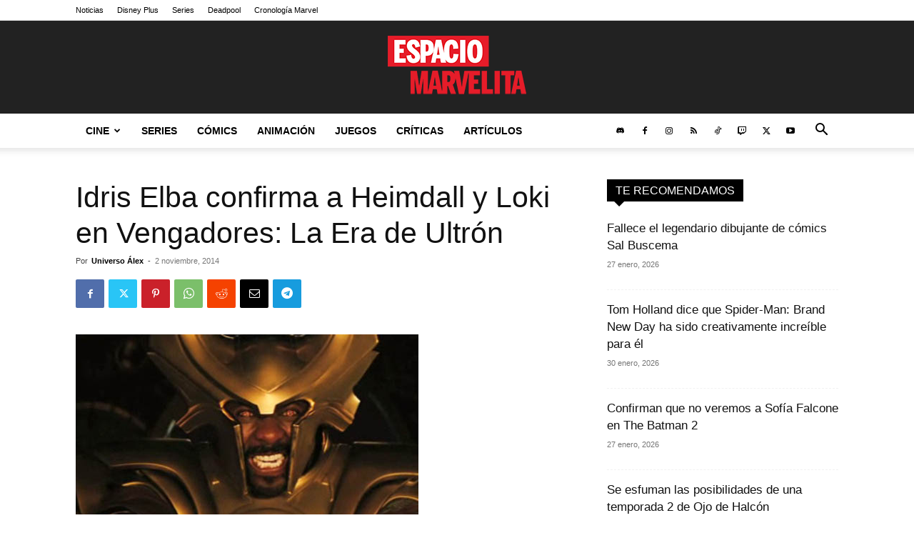

--- FILE ---
content_type: text/html; charset=UTF-8
request_url: https://www.espaciomarvelita.com/2014/11/02/cine/idris-elba-confirma-heimdall-y-loki-en-vengadores-la-era-de-ultron/
body_size: 36081
content:
<!DOCTYPE html><!--[if IE 8]>    <html class="ie8" lang="en"> <![endif]--><!--[if IE 9]>    <html class="ie9" lang="en"> <![endif]--><!--[if gt IE 8]><!--><html lang="es"><!--<![endif]--><head><meta charset="UTF-8"/>
<script>var __ezHttpConsent={setByCat:function(src,tagType,attributes,category,force,customSetScriptFn=null){var setScript=function(){if(force||window.ezTcfConsent[category]){if(typeof customSetScriptFn==='function'){customSetScriptFn();}else{var scriptElement=document.createElement(tagType);scriptElement.src=src;attributes.forEach(function(attr){for(var key in attr){if(attr.hasOwnProperty(key)){scriptElement.setAttribute(key,attr[key]);}}});var firstScript=document.getElementsByTagName(tagType)[0];firstScript.parentNode.insertBefore(scriptElement,firstScript);}}};if(force||(window.ezTcfConsent&&window.ezTcfConsent.loaded)){setScript();}else if(typeof getEzConsentData==="function"){getEzConsentData().then(function(ezTcfConsent){if(ezTcfConsent&&ezTcfConsent.loaded){setScript();}else{console.error("cannot get ez consent data");force=true;setScript();}});}else{force=true;setScript();console.error("getEzConsentData is not a function");}},};</script>
<script>var ezTcfConsent=window.ezTcfConsent?window.ezTcfConsent:{loaded:false,store_info:false,develop_and_improve_services:false,measure_ad_performance:false,measure_content_performance:false,select_basic_ads:false,create_ad_profile:false,select_personalized_ads:false,create_content_profile:false,select_personalized_content:false,understand_audiences:false,use_limited_data_to_select_content:false,};function getEzConsentData(){return new Promise(function(resolve){document.addEventListener("ezConsentEvent",function(event){var ezTcfConsent=event.detail.ezTcfConsent;resolve(ezTcfConsent);});});}</script>
<script>if(typeof _setEzCookies!=='function'){function _setEzCookies(ezConsentData){var cookies=window.ezCookieQueue;for(var i=0;i<cookies.length;i++){var cookie=cookies[i];if(ezConsentData&&ezConsentData.loaded&&ezConsentData[cookie.tcfCategory]){document.cookie=cookie.name+"="+cookie.value;}}}}
window.ezCookieQueue=window.ezCookieQueue||[];if(typeof addEzCookies!=='function'){function addEzCookies(arr){window.ezCookieQueue=[...window.ezCookieQueue,...arr];}}
addEzCookies([{name:"ezoab_311262",value:"mod3; Path=/; Domain=espaciomarvelita.com; Max-Age=7200",tcfCategory:"store_info",isEzoic:"true",},{name:"ezosuibasgeneris-1",value:"33e9bba6-6661-4e55-523b-464f19b01d72; Path=/; Domain=espaciomarvelita.com; Expires=Sat, 30 Jan 2027 11:22:13 UTC; Secure; SameSite=None",tcfCategory:"understand_audiences",isEzoic:"true",}]);if(window.ezTcfConsent&&window.ezTcfConsent.loaded){_setEzCookies(window.ezTcfConsent);}else if(typeof getEzConsentData==="function"){getEzConsentData().then(function(ezTcfConsent){if(ezTcfConsent&&ezTcfConsent.loaded){_setEzCookies(window.ezTcfConsent);}else{console.error("cannot get ez consent data");_setEzCookies(window.ezTcfConsent);}});}else{console.error("getEzConsentData is not a function");_setEzCookies(window.ezTcfConsent);}</script><script type="text/javascript" data-ezscrex='false' data-cfasync='false'>window._ezaq = Object.assign({"edge_cache_status":12,"edge_response_time":1930,"url":"https://www.espaciomarvelita.com/2014/11/02/cine/idris-elba-confirma-heimdall-y-loki-en-vengadores-la-era-de-ultron/"}, typeof window._ezaq !== "undefined" ? window._ezaq : {});</script><script type="text/javascript" data-ezscrex='false' data-cfasync='false'>window._ezaq = Object.assign({"ab_test_id":"mod3"}, typeof window._ezaq !== "undefined" ? window._ezaq : {});window.__ez=window.__ez||{};window.__ez.tf={"NewBanger":"lazyload"};</script><script type="text/javascript" data-ezscrex='false' data-cfasync='false'>window.ezDisableAds = true;</script>
<script data-ezscrex='false' data-cfasync='false' data-pagespeed-no-defer>var __ez=__ez||{};__ez.stms=Date.now();__ez.evt={};__ez.script={};__ez.ck=__ez.ck||{};__ez.template={};__ez.template.isOrig=true;__ez.queue=__ez.queue||function(){var e=0,i=0,t=[],n=!1,o=[],r=[],s=!0,a=function(e,i,n,o,r,s,a){var l=arguments.length>7&&void 0!==arguments[7]?arguments[7]:window,d=this;this.name=e,this.funcName=i,this.parameters=null===n?null:w(n)?n:[n],this.isBlock=o,this.blockedBy=r,this.deleteWhenComplete=s,this.isError=!1,this.isComplete=!1,this.isInitialized=!1,this.proceedIfError=a,this.fWindow=l,this.isTimeDelay=!1,this.process=function(){f("... func = "+e),d.isInitialized=!0,d.isComplete=!0,f("... func.apply: "+e);var i=d.funcName.split("."),n=null,o=this.fWindow||window;i.length>3||(n=3===i.length?o[i[0]][i[1]][i[2]]:2===i.length?o[i[0]][i[1]]:o[d.funcName]),null!=n&&n.apply(null,this.parameters),!0===d.deleteWhenComplete&&delete t[e],!0===d.isBlock&&(f("----- F'D: "+d.name),m())}},l=function(e,i,t,n,o,r,s){var a=arguments.length>7&&void 0!==arguments[7]?arguments[7]:window,l=this;this.name=e,this.path=i,this.async=o,this.defer=r,this.isBlock=t,this.blockedBy=n,this.isInitialized=!1,this.isError=!1,this.isComplete=!1,this.proceedIfError=s,this.fWindow=a,this.isTimeDelay=!1,this.isPath=function(e){return"/"===e[0]&&"/"!==e[1]},this.getSrc=function(e){return void 0!==window.__ezScriptHost&&this.isPath(e)&&"banger.js"!==this.name?window.__ezScriptHost+e:e},this.process=function(){l.isInitialized=!0,f("... file = "+e);var i=this.fWindow?this.fWindow.document:document,t=i.createElement("script");t.src=this.getSrc(this.path),!0===o?t.async=!0:!0===r&&(t.defer=!0),t.onerror=function(){var e={url:window.location.href,name:l.name,path:l.path,user_agent:window.navigator.userAgent};"undefined"!=typeof _ezaq&&(e.pageview_id=_ezaq.page_view_id);var i=encodeURIComponent(JSON.stringify(e)),t=new XMLHttpRequest;t.open("GET","//g.ezoic.net/ezqlog?d="+i,!0),t.send(),f("----- ERR'D: "+l.name),l.isError=!0,!0===l.isBlock&&m()},t.onreadystatechange=t.onload=function(){var e=t.readyState;f("----- F'D: "+l.name),e&&!/loaded|complete/.test(e)||(l.isComplete=!0,!0===l.isBlock&&m())},i.getElementsByTagName("head")[0].appendChild(t)}},d=function(e,i){this.name=e,this.path="",this.async=!1,this.defer=!1,this.isBlock=!1,this.blockedBy=[],this.isInitialized=!0,this.isError=!1,this.isComplete=i,this.proceedIfError=!1,this.isTimeDelay=!1,this.process=function(){}};function c(e,i,n,s,a,d,c,u,f){var m=new l(e,i,n,s,a,d,c,f);!0===u?o[e]=m:r[e]=m,t[e]=m,h(m)}function h(e){!0!==u(e)&&0!=s&&e.process()}function u(e){if(!0===e.isTimeDelay&&!1===n)return f(e.name+" blocked = TIME DELAY!"),!0;if(w(e.blockedBy))for(var i=0;i<e.blockedBy.length;i++){var o=e.blockedBy[i];if(!1===t.hasOwnProperty(o))return f(e.name+" blocked = "+o),!0;if(!0===e.proceedIfError&&!0===t[o].isError)return!1;if(!1===t[o].isComplete)return f(e.name+" blocked = "+o),!0}return!1}function f(e){var i=window.location.href,t=new RegExp("[?&]ezq=([^&#]*)","i").exec(i);"1"===(t?t[1]:null)&&console.debug(e)}function m(){++e>200||(f("let's go"),p(o),p(r))}function p(e){for(var i in e)if(!1!==e.hasOwnProperty(i)){var t=e[i];!0===t.isComplete||u(t)||!0===t.isInitialized||!0===t.isError?!0===t.isError?f(t.name+": error"):!0===t.isComplete?f(t.name+": complete already"):!0===t.isInitialized&&f(t.name+": initialized already"):t.process()}}function w(e){return"[object Array]"==Object.prototype.toString.call(e)}return window.addEventListener("load",(function(){setTimeout((function(){n=!0,f("TDELAY -----"),m()}),5e3)}),!1),{addFile:c,addFileOnce:function(e,i,n,o,r,s,a,l,d){t[e]||c(e,i,n,o,r,s,a,l,d)},addDelayFile:function(e,i){var n=new l(e,i,!1,[],!1,!1,!0);n.isTimeDelay=!0,f(e+" ...  FILE! TDELAY"),r[e]=n,t[e]=n,h(n)},addFunc:function(e,n,s,l,d,c,u,f,m,p){!0===c&&(e=e+"_"+i++);var w=new a(e,n,s,l,d,u,f,p);!0===m?o[e]=w:r[e]=w,t[e]=w,h(w)},addDelayFunc:function(e,i,n){var o=new a(e,i,n,!1,[],!0,!0);o.isTimeDelay=!0,f(e+" ...  FUNCTION! TDELAY"),r[e]=o,t[e]=o,h(o)},items:t,processAll:m,setallowLoad:function(e){s=e},markLoaded:function(e){if(e&&0!==e.length){if(e in t){var i=t[e];!0===i.isComplete?f(i.name+" "+e+": error loaded duplicate"):(i.isComplete=!0,i.isInitialized=!0)}else t[e]=new d(e,!0);f("markLoaded dummyfile: "+t[e].name)}},logWhatsBlocked:function(){for(var e in t)!1!==t.hasOwnProperty(e)&&u(t[e])}}}();__ez.evt.add=function(e,t,n){e.addEventListener?e.addEventListener(t,n,!1):e.attachEvent?e.attachEvent("on"+t,n):e["on"+t]=n()},__ez.evt.remove=function(e,t,n){e.removeEventListener?e.removeEventListener(t,n,!1):e.detachEvent?e.detachEvent("on"+t,n):delete e["on"+t]};__ez.script.add=function(e){var t=document.createElement("script");t.src=e,t.async=!0,t.type="text/javascript",document.getElementsByTagName("head")[0].appendChild(t)};__ez.dot=__ez.dot||{};__ez.queue.addFileOnce('/detroitchicago/boise.js', '/detroitchicago/boise.js?gcb=195-3&cb=5', true, [], true, false, true, false);__ez.queue.addFileOnce('/parsonsmaize/abilene.js', '/parsonsmaize/abilene.js?gcb=195-3&cb=e80eca0cdb', true, [], true, false, true, false);__ez.queue.addFileOnce('/parsonsmaize/mulvane.js', '/parsonsmaize/mulvane.js?gcb=195-3&cb=e75e48eec0', true, ['/parsonsmaize/abilene.js'], true, false, true, false);__ez.queue.addFileOnce('/detroitchicago/birmingham.js', '/detroitchicago/birmingham.js?gcb=195-3&cb=539c47377c', true, ['/parsonsmaize/abilene.js'], true, false, true, false);</script>
<script data-ezscrex="false" type="text/javascript" data-cfasync="false">window._ezaq = Object.assign({"ad_cache_level":0,"adpicker_placement_cnt":0,"ai_placeholder_cache_level":0,"ai_placeholder_placement_cnt":-1,"article_category":"Cine","author":"Universo Álex","domain":"espaciomarvelita.com","domain_id":311262,"ezcache_level":1,"ezcache_skip_code":0,"has_bad_image":0,"has_bad_words":0,"is_sitespeed":0,"lt_cache_level":0,"publish_date":"2014-11-02","response_size":178107,"response_size_orig":172337,"response_time_orig":2006,"template_id":120,"url":"https://www.espaciomarvelita.com/2014/11/02/cine/idris-elba-confirma-heimdall-y-loki-en-vengadores-la-era-de-ultron/","word_count":0,"worst_bad_word_level":0}, typeof window._ezaq !== "undefined" ? window._ezaq : {});__ez.queue.markLoaded('ezaqBaseReady');</script>
<script type='text/javascript' data-ezscrex='false' data-cfasync='false'>
window.ezAnalyticsStatic = true;

function analyticsAddScript(script) {
	var ezDynamic = document.createElement('script');
	ezDynamic.type = 'text/javascript';
	ezDynamic.innerHTML = script;
	document.head.appendChild(ezDynamic);
}
function getCookiesWithPrefix() {
    var allCookies = document.cookie.split(';');
    var cookiesWithPrefix = {};

    for (var i = 0; i < allCookies.length; i++) {
        var cookie = allCookies[i].trim();

        for (var j = 0; j < arguments.length; j++) {
            var prefix = arguments[j];
            if (cookie.indexOf(prefix) === 0) {
                var cookieParts = cookie.split('=');
                var cookieName = cookieParts[0];
                var cookieValue = cookieParts.slice(1).join('=');
                cookiesWithPrefix[cookieName] = decodeURIComponent(cookieValue);
                break; // Once matched, no need to check other prefixes
            }
        }
    }

    return cookiesWithPrefix;
}
function productAnalytics() {
	var d = {"pr":[6,3],"omd5":"1655f0605526ad0da143bb7a0968d9a8","nar":"risk score"};
	d.u = _ezaq.url;
	d.p = _ezaq.page_view_id;
	d.v = _ezaq.visit_uuid;
	d.ab = _ezaq.ab_test_id;
	d.e = JSON.stringify(_ezaq);
	d.ref = document.referrer;
	d.c = getCookiesWithPrefix('active_template', 'ez', 'lp_');
	if(typeof ez_utmParams !== 'undefined') {
		d.utm = ez_utmParams;
	}

	var dataText = JSON.stringify(d);
	var xhr = new XMLHttpRequest();
	xhr.open('POST','/ezais/analytics?cb=1', true);
	xhr.onload = function () {
		if (xhr.status!=200) {
            return;
		}

        if(document.readyState !== 'loading') {
            analyticsAddScript(xhr.response);
            return;
        }

        var eventFunc = function() {
            if(document.readyState === 'loading') {
                return;
            }
            document.removeEventListener('readystatechange', eventFunc, false);
            analyticsAddScript(xhr.response);
        };

        document.addEventListener('readystatechange', eventFunc, false);
	};
	xhr.setRequestHeader('Content-Type','text/plain');
	xhr.send(dataText);
}
__ez.queue.addFunc("productAnalytics", "productAnalytics", null, true, ['ezaqBaseReady'], false, false, false, true);
</script><base href="https://www.espaciomarvelita.com/2014/11/02/cine/idris-elba-confirma-heimdall-y-loki-en-vengadores-la-era-de-ultron/"/>
    <title>Confirmados Heimdall y Loki en Vengadores: La Era de Ultrón</title>
    
    <meta name="viewport" content="width=device-width, initial-scale=1.0"/>
    <link rel="pingback" href="https://www.espaciomarvelita.com/xmlrpc.php"/>
    <meta name="robots" content="index, follow, max-image-preview:large, max-snippet:-1, max-video-preview:-1"/>
<link rel="icon" type="image/png" href="https://www.espaciomarvelita.com/wp-content/uploads/2025/07/Icon-Small.png"/><link rel="apple-touch-icon" sizes="76x76" href="https://www.espaciomarvelita.com/wp-content/uploads/2018/11/ios-76.png"/><link rel="apple-touch-icon" sizes="120x120" href="https://www.espaciomarvelita.com/wp-content/uploads/2018/11/ios-120.png"/><link rel="apple-touch-icon" sizes="152x152" href="https://www.espaciomarvelita.com/wp-content/uploads/2018/11/ios-152.png"/><link rel="apple-touch-icon" sizes="114x114" href="https://www.espaciomarvelita.com/wp-content/uploads/2018/11/ios-114.png"/><link rel="apple-touch-icon" sizes="144x144" href="https://www.espaciomarvelita.com/wp-content/uploads/2018/11/ios-144.png"/>
	<!-- This site is optimized with the Yoast SEO plugin v26.8 - https://yoast.com/product/yoast-seo-wordpress/ -->
	<meta name="description" content="El actor Idris Elba ha confirmado que su personaje, Heimdall, y el de Tom Hiddleston, Loki, estarán en Vengadores: La Era de Ultrón."/>
	<link rel="canonical" href="https://www.espaciomarvelita.com/2014/11/02/cine/idris-elba-confirma-heimdall-y-loki-en-vengadores-la-era-de-ultron/"/>
	<meta property="og:locale" content="es_ES"/>
	<meta property="og:type" content="article"/>
	<meta property="og:title" content="Confirmados Heimdall y Loki en Vengadores: La Era de Ultrón"/>
	<meta property="og:description" content="El actor Idris Elba ha confirmado que su personaje, Heimdall, y el de Tom Hiddleston, Loki, estarán en Vengadores: La Era de Ultrón."/>
	<meta property="og:url" content="https://www.espaciomarvelita.com/2014/11/02/cine/idris-elba-confirma-heimdall-y-loki-en-vengadores-la-era-de-ultron/"/>
	<meta property="og:site_name" content="Espacio Marvelita"/>
	<meta property="article:publisher" content="https://www.facebook.com/UniversoAlex/"/>
	<meta property="article:author" content="https://www.facebook.com/UniversoAlex/"/>
	<meta property="article:published_time" content="2014-11-02T14:15:32+00:00"/>
	<meta property="og:image" content="https://www.espaciomarvelita.com/wp-content/uploads/2011/01/Black_Heimdall.jpg"/>
	<meta property="og:image:width" content="480"/>
	<meta property="og:image:height" content="320"/>
	<meta property="og:image:type" content="image/jpeg"/>
	<meta name="author" content="Universo Álex"/>
	<meta name="twitter:card" content="summary_large_image"/>
	<meta name="twitter:creator" content="@UniversoAlex"/>
	<meta name="twitter:site" content="@UniversoAlex"/>
	<script type="application/ld+json" class="yoast-schema-graph">{"@context":"https://schema.org","@graph":[{"@type":"NewsArticle","@id":"https://www.espaciomarvelita.com/2014/11/02/cine/idris-elba-confirma-heimdall-y-loki-en-vengadores-la-era-de-ultron/#article","isPartOf":{"@id":"https://www.espaciomarvelita.com/2014/11/02/cine/idris-elba-confirma-heimdall-y-loki-en-vengadores-la-era-de-ultron/"},"author":{"name":"Universo Álex","@id":"https://www.espaciomarvelita.com/#/schema/person/f77060bc95ab7f6926666acd9c7ca07c"},"headline":"Idris Elba confirma a Heimdall y Loki en Vengadores: La Era de Ultrón","datePublished":"2014-11-02T14:15:32+00:00","mainEntityOfPage":{"@id":"https://www.espaciomarvelita.com/2014/11/02/cine/idris-elba-confirma-heimdall-y-loki-en-vengadores-la-era-de-ultron/"},"wordCount":717,"commentCount":0,"publisher":{"@id":"https://www.espaciomarvelita.com/#organization"},"image":{"@id":"https://www.espaciomarvelita.com/2014/11/02/cine/idris-elba-confirma-heimdall-y-loki-en-vengadores-la-era-de-ultron/#primaryimage"},"thumbnailUrl":"https://www.espaciomarvelita.com/wp-content/uploads/2011/01/Black_Heimdall.jpg","keywords":["Avengers: Age of Ultron","Heimdall","Idris Elba","Loki","Tom Hiddleston","Vengadores: La Era de Ultrón"],"articleSection":["Cine"],"inLanguage":"es","potentialAction":[{"@type":"CommentAction","name":"Comment","target":["https://www.espaciomarvelita.com/2014/11/02/cine/idris-elba-confirma-heimdall-y-loki-en-vengadores-la-era-de-ultron/#respond"]}]},{"@type":["WebPage","ItemPage"],"@id":"https://www.espaciomarvelita.com/2014/11/02/cine/idris-elba-confirma-heimdall-y-loki-en-vengadores-la-era-de-ultron/","url":"https://www.espaciomarvelita.com/2014/11/02/cine/idris-elba-confirma-heimdall-y-loki-en-vengadores-la-era-de-ultron/","name":"Confirmados Heimdall y Loki en Vengadores: La Era de Ultrón","isPartOf":{"@id":"https://www.espaciomarvelita.com/#website"},"primaryImageOfPage":{"@id":"https://www.espaciomarvelita.com/2014/11/02/cine/idris-elba-confirma-heimdall-y-loki-en-vengadores-la-era-de-ultron/#primaryimage"},"image":{"@id":"https://www.espaciomarvelita.com/2014/11/02/cine/idris-elba-confirma-heimdall-y-loki-en-vengadores-la-era-de-ultron/#primaryimage"},"thumbnailUrl":"https://www.espaciomarvelita.com/wp-content/uploads/2011/01/Black_Heimdall.jpg","datePublished":"2014-11-02T14:15:32+00:00","description":"El actor Idris Elba ha confirmado que su personaje, Heimdall, y el de Tom Hiddleston, Loki, estarán en Vengadores: La Era de Ultrón.","breadcrumb":{"@id":"https://www.espaciomarvelita.com/2014/11/02/cine/idris-elba-confirma-heimdall-y-loki-en-vengadores-la-era-de-ultron/#breadcrumb"},"inLanguage":"es","potentialAction":[{"@type":"ReadAction","target":["https://www.espaciomarvelita.com/2014/11/02/cine/idris-elba-confirma-heimdall-y-loki-en-vengadores-la-era-de-ultron/"]}]},{"@type":"ImageObject","inLanguage":"es","@id":"https://www.espaciomarvelita.com/2014/11/02/cine/idris-elba-confirma-heimdall-y-loki-en-vengadores-la-era-de-ultron/#primaryimage","url":"https://www.espaciomarvelita.com/wp-content/uploads/2011/01/Black_Heimdall.jpg","contentUrl":"https://www.espaciomarvelita.com/wp-content/uploads/2011/01/Black_Heimdall.jpg","width":480,"height":320,"caption":"Heimdall"},{"@type":"BreadcrumbList","@id":"https://www.espaciomarvelita.com/2014/11/02/cine/idris-elba-confirma-heimdall-y-loki-en-vengadores-la-era-de-ultron/#breadcrumb","itemListElement":[{"@type":"ListItem","position":1,"name":"Inicio","item":"https://www.espaciomarvelita.com/"},{"@type":"ListItem","position":2,"name":"Cine","item":"https://www.espaciomarvelita.com/cine/"},{"@type":"ListItem","position":3,"name":"Idris Elba confirma a Heimdall y Loki en Vengadores: La Era de Ultrón"}]},{"@type":"WebSite","@id":"https://www.espaciomarvelita.com/#website","url":"https://www.espaciomarvelita.com/","name":"Espacio Marvelita","description":"Noticias de Marvel, DC y Star Wars, artículos, entrevistas, críticas, eventos. Todo sobre cómics, cine, juegos y series.","publisher":{"@id":"https://www.espaciomarvelita.com/#organization"},"alternateName":"EM","potentialAction":[{"@type":"SearchAction","target":{"@type":"EntryPoint","urlTemplate":"https://www.espaciomarvelita.com/?s={search_term_string}"},"query-input":{"@type":"PropertyValueSpecification","valueRequired":true,"valueName":"search_term_string"}}],"inLanguage":"es"},{"@type":"Organization","@id":"https://www.espaciomarvelita.com/#organization","name":"Espacio Marvelita","alternateName":"EM","url":"https://www.espaciomarvelita.com/","logo":{"@type":"ImageObject","inLanguage":"es","@id":"https://www.espaciomarvelita.com/#/schema/logo/image/","url":"https://www.espaciomarvelita.com/wp-content/uploads/2020/10/Logo-Espacio-Marvelita.jpg","contentUrl":"https://www.espaciomarvelita.com/wp-content/uploads/2020/10/Logo-Espacio-Marvelita.jpg","width":442,"height":60,"caption":"Espacio Marvelita"},"image":{"@id":"https://www.espaciomarvelita.com/#/schema/logo/image/"},"sameAs":["https://www.facebook.com/UniversoAlex/","https://x.com/UniversoAlex","https://www.instagram.com/universo_alex/","https://www.youtube.com/universoalex","https://www.tiktok.com/@universo.alex","https://www.twitch.tv/universoalex","https://www.threads.net/@universo_alex"]},{"@type":"Person","@id":"https://www.espaciomarvelita.com/#/schema/person/f77060bc95ab7f6926666acd9c7ca07c","name":"Universo Álex","image":{"@type":"ImageObject","inLanguage":"es","@id":"https://www.espaciomarvelita.com/#/schema/person/image/","url":"https://secure.gravatar.com/avatar/1a65f15ff1a9ed3cf66c01f40a760d1433892695b88780025316eca8c70215b0?s=96&d=mm&r=g","contentUrl":"https://secure.gravatar.com/avatar/1a65f15ff1a9ed3cf66c01f40a760d1433892695b88780025316eca8c70215b0?s=96&d=mm&r=g","caption":"Universo Álex"},"sameAs":["https://www.espaciomarvelita.com","https://www.facebook.com/UniversoAlex/","https://www.instagram.com/universo_alex/","https://x.com/UniversoAlex","https://www.youtube.com/universoalex"],"url":"https://www.espaciomarvelita.com/author/universo-alex/"}]}</script>
	<!-- / Yoast SEO plugin. -->


<link rel="preconnect" href="//www.google-analytics.com"/>
		<style>
			.lazyload,
			.lazyloading {
				max-width: 100%;
			}
		</style>
		<style id="wp-img-auto-sizes-contain-inline-css" type="text/css">
img:is([sizes=auto i],[sizes^="auto," i]){contain-intrinsic-size:3000px 1500px}
/*# sourceURL=wp-img-auto-sizes-contain-inline-css */
</style>
<style id="wp-block-library-inline-css" type="text/css">
:root{--wp-block-synced-color:#7a00df;--wp-block-synced-color--rgb:122,0,223;--wp-bound-block-color:var(--wp-block-synced-color);--wp-editor-canvas-background:#ddd;--wp-admin-theme-color:#007cba;--wp-admin-theme-color--rgb:0,124,186;--wp-admin-theme-color-darker-10:#006ba1;--wp-admin-theme-color-darker-10--rgb:0,107,160.5;--wp-admin-theme-color-darker-20:#005a87;--wp-admin-theme-color-darker-20--rgb:0,90,135;--wp-admin-border-width-focus:2px}@media (min-resolution:192dpi){:root{--wp-admin-border-width-focus:1.5px}}.wp-element-button{cursor:pointer}:root .has-very-light-gray-background-color{background-color:#eee}:root .has-very-dark-gray-background-color{background-color:#313131}:root .has-very-light-gray-color{color:#eee}:root .has-very-dark-gray-color{color:#313131}:root .has-vivid-green-cyan-to-vivid-cyan-blue-gradient-background{background:linear-gradient(135deg,#00d084,#0693e3)}:root .has-purple-crush-gradient-background{background:linear-gradient(135deg,#34e2e4,#4721fb 50%,#ab1dfe)}:root .has-hazy-dawn-gradient-background{background:linear-gradient(135deg,#faaca8,#dad0ec)}:root .has-subdued-olive-gradient-background{background:linear-gradient(135deg,#fafae1,#67a671)}:root .has-atomic-cream-gradient-background{background:linear-gradient(135deg,#fdd79a,#004a59)}:root .has-nightshade-gradient-background{background:linear-gradient(135deg,#330968,#31cdcf)}:root .has-midnight-gradient-background{background:linear-gradient(135deg,#020381,#2874fc)}:root{--wp--preset--font-size--normal:16px;--wp--preset--font-size--huge:42px}.has-regular-font-size{font-size:1em}.has-larger-font-size{font-size:2.625em}.has-normal-font-size{font-size:var(--wp--preset--font-size--normal)}.has-huge-font-size{font-size:var(--wp--preset--font-size--huge)}.has-text-align-center{text-align:center}.has-text-align-left{text-align:left}.has-text-align-right{text-align:right}.has-fit-text{white-space:nowrap!important}#end-resizable-editor-section{display:none}.aligncenter{clear:both}.items-justified-left{justify-content:flex-start}.items-justified-center{justify-content:center}.items-justified-right{justify-content:flex-end}.items-justified-space-between{justify-content:space-between}.screen-reader-text{border:0;clip-path:inset(50%);height:1px;margin:-1px;overflow:hidden;padding:0;position:absolute;width:1px;word-wrap:normal!important}.screen-reader-text:focus{background-color:#ddd;clip-path:none;color:#444;display:block;font-size:1em;height:auto;left:5px;line-height:normal;padding:15px 23px 14px;text-decoration:none;top:5px;width:auto;z-index:100000}html :where(.has-border-color){border-style:solid}html :where([style*=border-top-color]){border-top-style:solid}html :where([style*=border-right-color]){border-right-style:solid}html :where([style*=border-bottom-color]){border-bottom-style:solid}html :where([style*=border-left-color]){border-left-style:solid}html :where([style*=border-width]){border-style:solid}html :where([style*=border-top-width]){border-top-style:solid}html :where([style*=border-right-width]){border-right-style:solid}html :where([style*=border-bottom-width]){border-bottom-style:solid}html :where([style*=border-left-width]){border-left-style:solid}html :where(img[class*=wp-image-]){height:auto;max-width:100%}:where(figure){margin:0 0 1em}html :where(.is-position-sticky){--wp-admin--admin-bar--position-offset:var(--wp-admin--admin-bar--height,0px)}@media screen and (max-width:600px){html :where(.is-position-sticky){--wp-admin--admin-bar--position-offset:0px}}

/*# sourceURL=wp-block-library-inline-css */
</style><style id="wp-block-heading-inline-css" type="text/css">
h1:where(.wp-block-heading).has-background,h2:where(.wp-block-heading).has-background,h3:where(.wp-block-heading).has-background,h4:where(.wp-block-heading).has-background,h5:where(.wp-block-heading).has-background,h6:where(.wp-block-heading).has-background{padding:1.25em 2.375em}h1.has-text-align-left[style*=writing-mode]:where([style*=vertical-lr]),h1.has-text-align-right[style*=writing-mode]:where([style*=vertical-rl]),h2.has-text-align-left[style*=writing-mode]:where([style*=vertical-lr]),h2.has-text-align-right[style*=writing-mode]:where([style*=vertical-rl]),h3.has-text-align-left[style*=writing-mode]:where([style*=vertical-lr]),h3.has-text-align-right[style*=writing-mode]:where([style*=vertical-rl]),h4.has-text-align-left[style*=writing-mode]:where([style*=vertical-lr]),h4.has-text-align-right[style*=writing-mode]:where([style*=vertical-rl]),h5.has-text-align-left[style*=writing-mode]:where([style*=vertical-lr]),h5.has-text-align-right[style*=writing-mode]:where([style*=vertical-rl]),h6.has-text-align-left[style*=writing-mode]:where([style*=vertical-lr]),h6.has-text-align-right[style*=writing-mode]:where([style*=vertical-rl]){rotate:180deg}
/*# sourceURL=https://www.espaciomarvelita.com/wp-includes/blocks/heading/style.min.css */
</style>
<style id="global-styles-inline-css" type="text/css">
:root{--wp--preset--aspect-ratio--square: 1;--wp--preset--aspect-ratio--4-3: 4/3;--wp--preset--aspect-ratio--3-4: 3/4;--wp--preset--aspect-ratio--3-2: 3/2;--wp--preset--aspect-ratio--2-3: 2/3;--wp--preset--aspect-ratio--16-9: 16/9;--wp--preset--aspect-ratio--9-16: 9/16;--wp--preset--color--black: #000000;--wp--preset--color--cyan-bluish-gray: #abb8c3;--wp--preset--color--white: #ffffff;--wp--preset--color--pale-pink: #f78da7;--wp--preset--color--vivid-red: #cf2e2e;--wp--preset--color--luminous-vivid-orange: #ff6900;--wp--preset--color--luminous-vivid-amber: #fcb900;--wp--preset--color--light-green-cyan: #7bdcb5;--wp--preset--color--vivid-green-cyan: #00d084;--wp--preset--color--pale-cyan-blue: #8ed1fc;--wp--preset--color--vivid-cyan-blue: #0693e3;--wp--preset--color--vivid-purple: #9b51e0;--wp--preset--gradient--vivid-cyan-blue-to-vivid-purple: linear-gradient(135deg,rgb(6,147,227) 0%,rgb(155,81,224) 100%);--wp--preset--gradient--light-green-cyan-to-vivid-green-cyan: linear-gradient(135deg,rgb(122,220,180) 0%,rgb(0,208,130) 100%);--wp--preset--gradient--luminous-vivid-amber-to-luminous-vivid-orange: linear-gradient(135deg,rgb(252,185,0) 0%,rgb(255,105,0) 100%);--wp--preset--gradient--luminous-vivid-orange-to-vivid-red: linear-gradient(135deg,rgb(255,105,0) 0%,rgb(207,46,46) 100%);--wp--preset--gradient--very-light-gray-to-cyan-bluish-gray: linear-gradient(135deg,rgb(238,238,238) 0%,rgb(169,184,195) 100%);--wp--preset--gradient--cool-to-warm-spectrum: linear-gradient(135deg,rgb(74,234,220) 0%,rgb(151,120,209) 20%,rgb(207,42,186) 40%,rgb(238,44,130) 60%,rgb(251,105,98) 80%,rgb(254,248,76) 100%);--wp--preset--gradient--blush-light-purple: linear-gradient(135deg,rgb(255,206,236) 0%,rgb(152,150,240) 100%);--wp--preset--gradient--blush-bordeaux: linear-gradient(135deg,rgb(254,205,165) 0%,rgb(254,45,45) 50%,rgb(107,0,62) 100%);--wp--preset--gradient--luminous-dusk: linear-gradient(135deg,rgb(255,203,112) 0%,rgb(199,81,192) 50%,rgb(65,88,208) 100%);--wp--preset--gradient--pale-ocean: linear-gradient(135deg,rgb(255,245,203) 0%,rgb(182,227,212) 50%,rgb(51,167,181) 100%);--wp--preset--gradient--electric-grass: linear-gradient(135deg,rgb(202,248,128) 0%,rgb(113,206,126) 100%);--wp--preset--gradient--midnight: linear-gradient(135deg,rgb(2,3,129) 0%,rgb(40,116,252) 100%);--wp--preset--font-size--small: 11px;--wp--preset--font-size--medium: 20px;--wp--preset--font-size--large: 32px;--wp--preset--font-size--x-large: 42px;--wp--preset--font-size--regular: 15px;--wp--preset--font-size--larger: 50px;--wp--preset--spacing--20: 0.44rem;--wp--preset--spacing--30: 0.67rem;--wp--preset--spacing--40: 1rem;--wp--preset--spacing--50: 1.5rem;--wp--preset--spacing--60: 2.25rem;--wp--preset--spacing--70: 3.38rem;--wp--preset--spacing--80: 5.06rem;--wp--preset--shadow--natural: 6px 6px 9px rgba(0, 0, 0, 0.2);--wp--preset--shadow--deep: 12px 12px 50px rgba(0, 0, 0, 0.4);--wp--preset--shadow--sharp: 6px 6px 0px rgba(0, 0, 0, 0.2);--wp--preset--shadow--outlined: 6px 6px 0px -3px rgb(255, 255, 255), 6px 6px rgb(0, 0, 0);--wp--preset--shadow--crisp: 6px 6px 0px rgb(0, 0, 0);}:where(.is-layout-flex){gap: 0.5em;}:where(.is-layout-grid){gap: 0.5em;}body .is-layout-flex{display: flex;}.is-layout-flex{flex-wrap: wrap;align-items: center;}.is-layout-flex > :is(*, div){margin: 0;}body .is-layout-grid{display: grid;}.is-layout-grid > :is(*, div){margin: 0;}:where(.wp-block-columns.is-layout-flex){gap: 2em;}:where(.wp-block-columns.is-layout-grid){gap: 2em;}:where(.wp-block-post-template.is-layout-flex){gap: 1.25em;}:where(.wp-block-post-template.is-layout-grid){gap: 1.25em;}.has-black-color{color: var(--wp--preset--color--black) !important;}.has-cyan-bluish-gray-color{color: var(--wp--preset--color--cyan-bluish-gray) !important;}.has-white-color{color: var(--wp--preset--color--white) !important;}.has-pale-pink-color{color: var(--wp--preset--color--pale-pink) !important;}.has-vivid-red-color{color: var(--wp--preset--color--vivid-red) !important;}.has-luminous-vivid-orange-color{color: var(--wp--preset--color--luminous-vivid-orange) !important;}.has-luminous-vivid-amber-color{color: var(--wp--preset--color--luminous-vivid-amber) !important;}.has-light-green-cyan-color{color: var(--wp--preset--color--light-green-cyan) !important;}.has-vivid-green-cyan-color{color: var(--wp--preset--color--vivid-green-cyan) !important;}.has-pale-cyan-blue-color{color: var(--wp--preset--color--pale-cyan-blue) !important;}.has-vivid-cyan-blue-color{color: var(--wp--preset--color--vivid-cyan-blue) !important;}.has-vivid-purple-color{color: var(--wp--preset--color--vivid-purple) !important;}.has-black-background-color{background-color: var(--wp--preset--color--black) !important;}.has-cyan-bluish-gray-background-color{background-color: var(--wp--preset--color--cyan-bluish-gray) !important;}.has-white-background-color{background-color: var(--wp--preset--color--white) !important;}.has-pale-pink-background-color{background-color: var(--wp--preset--color--pale-pink) !important;}.has-vivid-red-background-color{background-color: var(--wp--preset--color--vivid-red) !important;}.has-luminous-vivid-orange-background-color{background-color: var(--wp--preset--color--luminous-vivid-orange) !important;}.has-luminous-vivid-amber-background-color{background-color: var(--wp--preset--color--luminous-vivid-amber) !important;}.has-light-green-cyan-background-color{background-color: var(--wp--preset--color--light-green-cyan) !important;}.has-vivid-green-cyan-background-color{background-color: var(--wp--preset--color--vivid-green-cyan) !important;}.has-pale-cyan-blue-background-color{background-color: var(--wp--preset--color--pale-cyan-blue) !important;}.has-vivid-cyan-blue-background-color{background-color: var(--wp--preset--color--vivid-cyan-blue) !important;}.has-vivid-purple-background-color{background-color: var(--wp--preset--color--vivid-purple) !important;}.has-black-border-color{border-color: var(--wp--preset--color--black) !important;}.has-cyan-bluish-gray-border-color{border-color: var(--wp--preset--color--cyan-bluish-gray) !important;}.has-white-border-color{border-color: var(--wp--preset--color--white) !important;}.has-pale-pink-border-color{border-color: var(--wp--preset--color--pale-pink) !important;}.has-vivid-red-border-color{border-color: var(--wp--preset--color--vivid-red) !important;}.has-luminous-vivid-orange-border-color{border-color: var(--wp--preset--color--luminous-vivid-orange) !important;}.has-luminous-vivid-amber-border-color{border-color: var(--wp--preset--color--luminous-vivid-amber) !important;}.has-light-green-cyan-border-color{border-color: var(--wp--preset--color--light-green-cyan) !important;}.has-vivid-green-cyan-border-color{border-color: var(--wp--preset--color--vivid-green-cyan) !important;}.has-pale-cyan-blue-border-color{border-color: var(--wp--preset--color--pale-cyan-blue) !important;}.has-vivid-cyan-blue-border-color{border-color: var(--wp--preset--color--vivid-cyan-blue) !important;}.has-vivid-purple-border-color{border-color: var(--wp--preset--color--vivid-purple) !important;}.has-vivid-cyan-blue-to-vivid-purple-gradient-background{background: var(--wp--preset--gradient--vivid-cyan-blue-to-vivid-purple) !important;}.has-light-green-cyan-to-vivid-green-cyan-gradient-background{background: var(--wp--preset--gradient--light-green-cyan-to-vivid-green-cyan) !important;}.has-luminous-vivid-amber-to-luminous-vivid-orange-gradient-background{background: var(--wp--preset--gradient--luminous-vivid-amber-to-luminous-vivid-orange) !important;}.has-luminous-vivid-orange-to-vivid-red-gradient-background{background: var(--wp--preset--gradient--luminous-vivid-orange-to-vivid-red) !important;}.has-very-light-gray-to-cyan-bluish-gray-gradient-background{background: var(--wp--preset--gradient--very-light-gray-to-cyan-bluish-gray) !important;}.has-cool-to-warm-spectrum-gradient-background{background: var(--wp--preset--gradient--cool-to-warm-spectrum) !important;}.has-blush-light-purple-gradient-background{background: var(--wp--preset--gradient--blush-light-purple) !important;}.has-blush-bordeaux-gradient-background{background: var(--wp--preset--gradient--blush-bordeaux) !important;}.has-luminous-dusk-gradient-background{background: var(--wp--preset--gradient--luminous-dusk) !important;}.has-pale-ocean-gradient-background{background: var(--wp--preset--gradient--pale-ocean) !important;}.has-electric-grass-gradient-background{background: var(--wp--preset--gradient--electric-grass) !important;}.has-midnight-gradient-background{background: var(--wp--preset--gradient--midnight) !important;}.has-small-font-size{font-size: var(--wp--preset--font-size--small) !important;}.has-medium-font-size{font-size: var(--wp--preset--font-size--medium) !important;}.has-large-font-size{font-size: var(--wp--preset--font-size--large) !important;}.has-x-large-font-size{font-size: var(--wp--preset--font-size--x-large) !important;}
/*# sourceURL=global-styles-inline-css */
</style>

<style id="classic-theme-styles-inline-css" type="text/css">
/*! This file is auto-generated */
.wp-block-button__link{color:#fff;background-color:#32373c;border-radius:9999px;box-shadow:none;text-decoration:none;padding:calc(.667em + 2px) calc(1.333em + 2px);font-size:1.125em}.wp-block-file__button{background:#32373c;color:#fff;text-decoration:none}
/*# sourceURL=/wp-includes/css/classic-themes.min.css */
</style>
<link rel="stylesheet" id="hashone-parent-style-css" href="//www.espaciomarvelita.com/wp-content/themes/Newspaper/style.css" type="text/css" media="all"/>
<link rel="stylesheet" id="td-plugin-multi-purpose-css" href="//www.espaciomarvelita.com/wp-content/plugins/td-composer/td-multi-purpose/style.css" type="text/css" media="all"/>
<link rel="stylesheet" id="td-theme-css" href="//www.espaciomarvelita.com/wp-content/themes/Newspaper-child/style.css" type="text/css" media="all"/>
<style id="td-theme-inline-css" type="text/css">@media (max-width:767px){.td-header-desktop-wrap{display:none}}@media (min-width:767px){.td-header-mobile-wrap{display:none}}</style>
<link rel="stylesheet" id="td-legacy-framework-front-style-css" href="//www.espaciomarvelita.com/wp-content/plugins/td-composer/legacy/Newspaper/assets/css/td_legacy_main.css" type="text/css" media="all"/>
<link rel="stylesheet" id="td-standard-pack-framework-front-style-css" href="//www.espaciomarvelita.com/wp-content/plugins/td-standard-pack/Newspaper/assets/css/td_standard_pack_main.css" type="text/css" media="all"/>
<script type="text/javascript" src="//www.espaciomarvelita.com/wp-includes/js/jquery/jquery.min.js" id="jquery-core-js"></script>
<script type="text/javascript" id="events-manager-js-extra">
/* <![CDATA[ */
var EM = {"ajaxurl":"https://www.espaciomarvelita.com/wp-admin/admin-ajax.php","locationajaxurl":"https://www.espaciomarvelita.com/wp-admin/admin-ajax.php?action=locations_search","firstDay":"1","locale":"es","dateFormat":"yy-mm-dd","ui_css":"https://www.espaciomarvelita.com/wp-content/plugins/events-manager/includes/css/jquery-ui/build.min.css","show24hours":"1","is_ssl":"1","autocomplete_limit":"10","calendar":{"breakpoints":{"small":560,"medium":908,"large":false},"month_format":"M Y"},"phone":"","datepicker":{"format":"d/m/Y","locale":"es"},"search":{"breakpoints":{"small":650,"medium":850,"full":false}},"url":"https://www.espaciomarvelita.com/wp-content/plugins/events-manager","assets":{"input.em-uploader":{"js":{"em-uploader":{"url":"https://www.espaciomarvelita.com/wp-content/plugins/events-manager/includes/js/em-uploader.js?v=7.2.3.1","event":"em_uploader_ready"}}},".em-event-editor":{"js":{"event-editor":{"url":"https://www.espaciomarvelita.com/wp-content/plugins/events-manager/includes/js/events-manager-event-editor.js?v=7.2.3.1","event":"em_event_editor_ready"}},"css":{"event-editor":"https://www.espaciomarvelita.com/wp-content/plugins/events-manager/includes/css/events-manager-event-editor.min.css?v=7.2.3.1"}},".em-recurrence-sets, .em-timezone":{"js":{"luxon":{"url":"luxon/luxon.js?v=7.2.3.1","event":"em_luxon_ready"}}},".em-booking-form, #em-booking-form, .em-booking-recurring, .em-event-booking-form":{"js":{"em-bookings":{"url":"https://www.espaciomarvelita.com/wp-content/plugins/events-manager/includes/js/bookingsform.js?v=7.2.3.1","event":"em_booking_form_js_loaded"}}},"#em-opt-archetypes":{"js":{"archetypes":"https://www.espaciomarvelita.com/wp-content/plugins/events-manager/includes/js/admin-archetype-editor.js?v=7.2.3.1","archetypes_ms":"https://www.espaciomarvelita.com/wp-content/plugins/events-manager/includes/js/admin-archetypes.js?v=7.2.3.1","qs":"qs/qs.js?v=7.2.3.1"}}},"cached":"","txt_search":"Buscar","txt_searching":"Buscando...","txt_loading":"Cargando..."};
//# sourceURL=events-manager-js-extra
/* ]]> */
</script>
<script type="text/javascript" src="//www.espaciomarvelita.com/wp-content/plugins/events-manager/includes/js/events-manager.js" id="events-manager-js"></script>
<script type="text/javascript" src="//www.espaciomarvelita.com/wp-content/plugins/events-manager/includes/external/flatpickr/l10n/es.js" id="em-flatpickr-localization-js"></script>
		<script>
			document.documentElement.className = document.documentElement.className.replace('no-js', 'js');
		</script>
				<style>
			.no-js img.lazyload {
				display: none;
			}

			figure.wp-block-image img.lazyloading {
				min-width: 150px;
			}

			.lazyload,
			.lazyloading {
				--smush-placeholder-width: 100px;
				--smush-placeholder-aspect-ratio: 1/1;
				width: var(--smush-image-width, var(--smush-placeholder-width)) !important;
				aspect-ratio: var(--smush-image-aspect-ratio, var(--smush-placeholder-aspect-ratio)) !important;
			}

						.lazyload, .lazyloading {
				opacity: 0;
			}

			.lazyloaded {
				opacity: 1;
				transition: opacity 400ms;
				transition-delay: 0ms;
			}

					</style>
		<!-- Analytics by WP Statistics - https://wp-statistics.com -->

    <script type="text/javascript">
    function addLink() {
        var body_element = document.getElementsByTagName('body')[0];
        var selection;
        selection = window.getSelection();
        var pagelink = "<br /><br /> Artículo publicado en Espacio Marvelita: Idris Elba confirma a Heimdall y Loki en Vengadores: La Era de Ultrón <a href='"+document.location.href+"'>"+document.location.href+"</a>"; //Cambia en esta línea lo que quieras
        var copy_text = selection + pagelink;
        var new_div = document.createElement('div');
        new_div.style.left='-99999px';
        new_div.style.position='absolute';

        body_element.appendChild(new_div );
        new_div.innerHTML = copy_text ;
        selection.selectAllChildren(new_div );
        window.setTimeout(function() {
            body_element.removeChild(new_div );
        },0);
    }
    document.oncopy = addLink;
    </script>

<!-- JS generated by theme -->

<script type="text/javascript" id="td-generated-header-js">
    
    

	    var tdBlocksArray = []; //here we store all the items for the current page

	    // td_block class - each ajax block uses a object of this class for requests
	    function tdBlock() {
		    this.id = '';
		    this.block_type = 1; //block type id (1-234 etc)
		    this.atts = '';
		    this.td_column_number = '';
		    this.td_current_page = 1; //
		    this.post_count = 0; //from wp
		    this.found_posts = 0; //from wp
		    this.max_num_pages = 0; //from wp
		    this.td_filter_value = ''; //current live filter value
		    this.is_ajax_running = false;
		    this.td_user_action = ''; // load more or infinite loader (used by the animation)
		    this.header_color = '';
		    this.ajax_pagination_infinite_stop = ''; //show load more at page x
	    }

        // td_js_generator - mini detector
        ( function () {
            var htmlTag = document.getElementsByTagName("html")[0];

	        if ( navigator.userAgent.indexOf("MSIE 10.0") > -1 ) {
                htmlTag.className += ' ie10';
            }

            if ( !!navigator.userAgent.match(/Trident.*rv\:11\./) ) {
                htmlTag.className += ' ie11';
            }

	        if ( navigator.userAgent.indexOf("Edge") > -1 ) {
                htmlTag.className += ' ieEdge';
            }

            if ( /(iPad|iPhone|iPod)/g.test(navigator.userAgent) ) {
                htmlTag.className += ' td-md-is-ios';
            }

            var user_agent = navigator.userAgent.toLowerCase();
            if ( user_agent.indexOf("android") > -1 ) {
                htmlTag.className += ' td-md-is-android';
            }

            if ( -1 !== navigator.userAgent.indexOf('Mac OS X')  ) {
                htmlTag.className += ' td-md-is-os-x';
            }

            if ( /chrom(e|ium)/.test(navigator.userAgent.toLowerCase()) ) {
               htmlTag.className += ' td-md-is-chrome';
            }

            if ( -1 !== navigator.userAgent.indexOf('Firefox') ) {
                htmlTag.className += ' td-md-is-firefox';
            }

            if ( -1 !== navigator.userAgent.indexOf('Safari') && -1 === navigator.userAgent.indexOf('Chrome') ) {
                htmlTag.className += ' td-md-is-safari';
            }

            if( -1 !== navigator.userAgent.indexOf('IEMobile') ){
                htmlTag.className += ' td-md-is-iemobile';
            }

        })();

        var tdLocalCache = {};

        ( function () {
            "use strict";

            tdLocalCache = {
                data: {},
                remove: function (resource_id) {
                    delete tdLocalCache.data[resource_id];
                },
                exist: function (resource_id) {
                    return tdLocalCache.data.hasOwnProperty(resource_id) && tdLocalCache.data[resource_id] !== null;
                },
                get: function (resource_id) {
                    return tdLocalCache.data[resource_id];
                },
                set: function (resource_id, cachedData) {
                    tdLocalCache.remove(resource_id);
                    tdLocalCache.data[resource_id] = cachedData;
                }
            };
        })();

    
    
var td_viewport_interval_list=[{"limitBottom":767,"sidebarWidth":228},{"limitBottom":1018,"sidebarWidth":300},{"limitBottom":1140,"sidebarWidth":324}];
var td_animation_stack_effect="type0";
var tds_animation_stack=true;
var td_animation_stack_specific_selectors=".entry-thumb, img, .td-lazy-img";
var td_animation_stack_general_selectors=".td-animation-stack img, .td-animation-stack .entry-thumb, .post img, .td-animation-stack .td-lazy-img";
var tds_general_modal_image="yes";
var tdc_is_installed="yes";
var tdc_domain_active=false;
var td_ajax_url="https:\/\/www.espaciomarvelita.com\/wp-admin\/admin-ajax.php?td_theme_name=Newspaper&v=12.7.4";
var td_get_template_directory_uri="https:\/\/www.espaciomarvelita.com\/wp-content\/plugins\/td-composer\/legacy\/common";
var tds_snap_menu="";
var tds_logo_on_sticky="";
var tds_header_style="9";
var td_please_wait="Por favor espera...";
var td_email_user_pass_incorrect="\u00a1Usuario o contrase\u00f1a incorrecta!";
var td_email_user_incorrect="\u00a1Correo electr\u00f3nico o nombre de usuario incorrecto!";
var td_email_incorrect="\u00a1Correo electr\u00f3nico incorrecto!";
var td_user_incorrect="Username incorrect!";
var td_email_user_empty="Email or username empty!";
var td_pass_empty="Pass empty!";
var td_pass_pattern_incorrect="Invalid Pass Pattern!";
var td_retype_pass_incorrect="Retyped Pass incorrect!";
var tds_more_articles_on_post_enable="show";
var tds_more_articles_on_post_time_to_wait="1";
var tds_more_articles_on_post_pages_distance_from_top=0;
var tds_captcha="";
var tds_theme_color_site_wide="#f44336";
var tds_smart_sidebar="";
var tdThemeName="Newspaper";
var tdThemeNameWl="Newspaper";
var td_magnific_popup_translation_tPrev="Anterior (tecla de flecha izquierda)";
var td_magnific_popup_translation_tNext="Siguiente (tecla de flecha derecha)";
var td_magnific_popup_translation_tCounter="%curr% de %total%";
var td_magnific_popup_translation_ajax_tError="El contenido de %url% no pudo cargarse.";
var td_magnific_popup_translation_image_tError="La imagen #%curr% no pudo cargarse.";
var tdBlockNonce="464fd39006";
var tdMobileMenu="enabled";
var tdMobileSearch="enabled";
var tdDateNamesI18n={"month_names":["enero","febrero","marzo","abril","mayo","junio","julio","agosto","septiembre","octubre","noviembre","diciembre"],"month_names_short":["Ene","Feb","Mar","Abr","May","Jun","Jul","Ago","Sep","Oct","Nov","Dic"],"day_names":["domingo","lunes","martes","mi\u00e9rcoles","jueves","viernes","s\u00e1bado"],"day_names_short":["Dom","Lun","Mar","Mi\u00e9","Jue","Vie","S\u00e1b"]};
var tdb_modal_confirm="Ahorrar";
var tdb_modal_cancel="Cancelar";
var tdb_modal_confirm_alt="S\u00ed";
var tdb_modal_cancel_alt="No";
var td_deploy_mode="deploy";
var td_ad_background_click_link="";
var td_ad_background_click_target="";
</script>


<!-- Header style compiled by theme -->

<style>:root{--td_excl_label:'EXCLUSIVO';--td_theme_color:#f44336;--td_slider_text:rgba(244,67,54,0.7);--td_mobile_text_active_color:#f44336}.td-header-style-12 .td-header-menu-wrap-full,.td-header-style-12 .td-affix,.td-grid-style-1.td-hover-1 .td-big-grid-post:hover .td-post-category,.td-grid-style-5.td-hover-1 .td-big-grid-post:hover .td-post-category,.td_category_template_3 .td-current-sub-category,.td_category_template_8 .td-category-header .td-category a.td-current-sub-category,.td_category_template_4 .td-category-siblings .td-category a:hover,.td_block_big_grid_9.td-grid-style-1 .td-post-category,.td_block_big_grid_9.td-grid-style-5 .td-post-category,.td-grid-style-6.td-hover-1 .td-module-thumb:after,.tdm-menu-active-style5 .td-header-menu-wrap .sf-menu>.current-menu-item>a,.tdm-menu-active-style5 .td-header-menu-wrap .sf-menu>.current-menu-ancestor>a,.tdm-menu-active-style5 .td-header-menu-wrap .sf-menu>.current-category-ancestor>a,.tdm-menu-active-style5 .td-header-menu-wrap .sf-menu>li>a:hover,.tdm-menu-active-style5 .td-header-menu-wrap .sf-menu>.sfHover>a{background-color:#f44336}.td_mega_menu_sub_cats .cur-sub-cat,.td-mega-span h3 a:hover,.td_mod_mega_menu:hover .entry-title a,.header-search-wrap .result-msg a:hover,.td-header-top-menu .td-drop-down-search .td_module_wrap:hover .entry-title a,.td-header-top-menu .td-icon-search:hover,.td-header-wrap .result-msg a:hover,.top-header-menu li a:hover,.top-header-menu .current-menu-item>a,.top-header-menu .current-menu-ancestor>a,.top-header-menu .current-category-ancestor>a,.td-social-icon-wrap>a:hover,.td-header-sp-top-widget .td-social-icon-wrap a:hover,.td_mod_related_posts:hover h3>a,.td-post-template-11 .td-related-title .td-related-left:hover,.td-post-template-11 .td-related-title .td-related-right:hover,.td-post-template-11 .td-related-title .td-cur-simple-item,.td-post-template-11 .td_block_related_posts .td-next-prev-wrap a:hover,.td-category-header .td-pulldown-category-filter-link:hover,.td-category-siblings .td-subcat-dropdown a:hover,.td-category-siblings .td-subcat-dropdown a.td-current-sub-category,.footer-text-wrap .footer-email-wrap a,.footer-social-wrap a:hover,.td_module_17 .td-read-more a:hover,.td_module_18 .td-read-more a:hover,.td_module_19 .td-post-author-name a:hover,.td-pulldown-syle-2 .td-subcat-dropdown:hover .td-subcat-more span,.td-pulldown-syle-2 .td-subcat-dropdown:hover .td-subcat-more i,.td-pulldown-syle-3 .td-subcat-dropdown:hover .td-subcat-more span,.td-pulldown-syle-3 .td-subcat-dropdown:hover .td-subcat-more i,.tdm-menu-active-style3 .tdm-header.td-header-wrap .sf-menu>.current-category-ancestor>a,.tdm-menu-active-style3 .tdm-header.td-header-wrap .sf-menu>.current-menu-ancestor>a,.tdm-menu-active-style3 .tdm-header.td-header-wrap .sf-menu>.current-menu-item>a,.tdm-menu-active-style3 .tdm-header.td-header-wrap .sf-menu>.sfHover>a,.tdm-menu-active-style3 .tdm-header.td-header-wrap .sf-menu>li>a:hover{color:#f44336}.td-mega-menu-page .wpb_content_element ul li a:hover,.td-theme-wrap .td-aj-search-results .td_module_wrap:hover .entry-title a,.td-theme-wrap .header-search-wrap .result-msg a:hover{color:#f44336!important}.td_category_template_8 .td-category-header .td-category a.td-current-sub-category,.td_category_template_4 .td-category-siblings .td-category a:hover,.tdm-menu-active-style4 .tdm-header .sf-menu>.current-menu-item>a,.tdm-menu-active-style4 .tdm-header .sf-menu>.current-menu-ancestor>a,.tdm-menu-active-style4 .tdm-header .sf-menu>.current-category-ancestor>a,.tdm-menu-active-style4 .tdm-header .sf-menu>li>a:hover,.tdm-menu-active-style4 .tdm-header .sf-menu>.sfHover>a{border-color:#f44336}.td-header-wrap .td-header-sp-top-widget i.td-icon-font:hover{color:f44336}.sf-menu>.current-menu-item>a:after,.sf-menu>.current-menu-ancestor>a:after,.sf-menu>.current-category-ancestor>a:after,.sf-menu>li:hover>a:after,.sf-menu>.sfHover>a:after,.td_block_mega_menu .td-next-prev-wrap a:hover,.td-mega-span .td-post-category:hover,.td-header-wrap .black-menu .sf-menu>li>a:hover,.td-header-wrap .black-menu .sf-menu>.current-menu-ancestor>a,.td-header-wrap .black-menu .sf-menu>.sfHover>a,.td-header-wrap .black-menu .sf-menu>.current-menu-item>a,.td-header-wrap .black-menu .sf-menu>.current-menu-ancestor>a,.td-header-wrap .black-menu .sf-menu>.current-category-ancestor>a,.tdm-menu-active-style5 .tdm-header .td-header-menu-wrap .sf-menu>.current-menu-item>a,.tdm-menu-active-style5 .tdm-header .td-header-menu-wrap .sf-menu>.current-menu-ancestor>a,.tdm-menu-active-style5 .tdm-header .td-header-menu-wrap .sf-menu>.current-category-ancestor>a,.tdm-menu-active-style5 .tdm-header .td-header-menu-wrap .sf-menu>li>a:hover,.tdm-menu-active-style5 .tdm-header .td-header-menu-wrap .sf-menu>.sfHover>a{background-color:#f44336}.td_block_mega_menu .td-next-prev-wrap a:hover,.tdm-menu-active-style4 .tdm-header .sf-menu>.current-menu-item>a,.tdm-menu-active-style4 .tdm-header .sf-menu>.current-menu-ancestor>a,.tdm-menu-active-style4 .tdm-header .sf-menu>.current-category-ancestor>a,.tdm-menu-active-style4 .tdm-header .sf-menu>li>a:hover,.tdm-menu-active-style4 .tdm-header .sf-menu>.sfHover>a{border-color:#f44336}.header-search-wrap .td-drop-down-search:before{border-color:transparent transparent #f44336 transparent}.td_mega_menu_sub_cats .cur-sub-cat,.td_mod_mega_menu:hover .entry-title a,.td-theme-wrap .sf-menu ul .td-menu-item>a:hover,.td-theme-wrap .sf-menu ul .sfHover>a,.td-theme-wrap .sf-menu ul .current-menu-ancestor>a,.td-theme-wrap .sf-menu ul .current-category-ancestor>a,.td-theme-wrap .sf-menu ul .current-menu-item>a,.tdm-menu-active-style3 .tdm-header.td-header-wrap .sf-menu>.current-menu-item>a,.tdm-menu-active-style3 .tdm-header.td-header-wrap .sf-menu>.current-menu-ancestor>a,.tdm-menu-active-style3 .tdm-header.td-header-wrap .sf-menu>.current-category-ancestor>a,.tdm-menu-active-style3 .tdm-header.td-header-wrap .sf-menu>li>a:hover,.tdm-menu-active-style3 .tdm-header.td-header-wrap .sf-menu>.sfHover>a{color:#f44336}.td-theme-wrap .td_mod_mega_menu:hover .entry-title a,.td-theme-wrap .sf-menu .td_mega_menu_sub_cats .cur-sub-cat{color:#f44336}.td-theme-wrap .sf-menu .td-mega-menu .td-post-category:hover,.td-theme-wrap .td-mega-menu .td-next-prev-wrap a:hover{background-color:#f44336}.td-theme-wrap .td-mega-menu .td-next-prev-wrap a:hover{border-color:#f44336}.td-theme-wrap .header-search-wrap .td-drop-down-search .btn:hover,.td-theme-wrap .td-aj-search-results .td_module_wrap:hover .entry-title a,.td-theme-wrap .header-search-wrap .result-msg a:hover{color:#f44336!important}.td-banner-wrap-full,.td-header-style-11 .td-logo-wrap-full{background-color:#222222}.td-header-style-11 .td-logo-wrap-full{border-bottom:0}@media (min-width:1019px){.td-header-style-2 .td-header-sp-recs,.td-header-style-5 .td-a-rec-id-header>div,.td-header-style-5 .td-g-rec-id-header>.adsbygoogle,.td-header-style-6 .td-a-rec-id-header>div,.td-header-style-6 .td-g-rec-id-header>.adsbygoogle,.td-header-style-7 .td-a-rec-id-header>div,.td-header-style-7 .td-g-rec-id-header>.adsbygoogle,.td-header-style-8 .td-a-rec-id-header>div,.td-header-style-8 .td-g-rec-id-header>.adsbygoogle,.td-header-style-12 .td-a-rec-id-header>div,.td-header-style-12 .td-g-rec-id-header>.adsbygoogle{margin-bottom:24px!important}}@media (min-width:768px) and (max-width:1018px){.td-header-style-2 .td-header-sp-recs,.td-header-style-5 .td-a-rec-id-header>div,.td-header-style-5 .td-g-rec-id-header>.adsbygoogle,.td-header-style-6 .td-a-rec-id-header>div,.td-header-style-6 .td-g-rec-id-header>.adsbygoogle,.td-header-style-7 .td-a-rec-id-header>div,.td-header-style-7 .td-g-rec-id-header>.adsbygoogle,.td-header-style-8 .td-a-rec-id-header>div,.td-header-style-8 .td-g-rec-id-header>.adsbygoogle,.td-header-style-12 .td-a-rec-id-header>div,.td-header-style-12 .td-g-rec-id-header>.adsbygoogle{margin-bottom:14px!important}}.td-theme-wrap .sf-menu .td-normal-menu .td-menu-item>a:hover,.td-theme-wrap .sf-menu .td-normal-menu .sfHover>a,.td-theme-wrap .sf-menu .td-normal-menu .current-menu-ancestor>a,.td-theme-wrap .sf-menu .td-normal-menu .current-category-ancestor>a,.td-theme-wrap .sf-menu .td-normal-menu .current-menu-item>a{color:#f44336}.td-header-bg:before{background-size:100% auto}.post blockquote p,.page blockquote p{color:#222222}.post .td_quote_box,.page .td_quote_box{border-color:#222222}:root{--td_excl_label:'EXCLUSIVO';--td_theme_color:#f44336;--td_slider_text:rgba(244,67,54,0.7);--td_mobile_text_active_color:#f44336}.td-header-style-12 .td-header-menu-wrap-full,.td-header-style-12 .td-affix,.td-grid-style-1.td-hover-1 .td-big-grid-post:hover .td-post-category,.td-grid-style-5.td-hover-1 .td-big-grid-post:hover .td-post-category,.td_category_template_3 .td-current-sub-category,.td_category_template_8 .td-category-header .td-category a.td-current-sub-category,.td_category_template_4 .td-category-siblings .td-category a:hover,.td_block_big_grid_9.td-grid-style-1 .td-post-category,.td_block_big_grid_9.td-grid-style-5 .td-post-category,.td-grid-style-6.td-hover-1 .td-module-thumb:after,.tdm-menu-active-style5 .td-header-menu-wrap .sf-menu>.current-menu-item>a,.tdm-menu-active-style5 .td-header-menu-wrap .sf-menu>.current-menu-ancestor>a,.tdm-menu-active-style5 .td-header-menu-wrap .sf-menu>.current-category-ancestor>a,.tdm-menu-active-style5 .td-header-menu-wrap .sf-menu>li>a:hover,.tdm-menu-active-style5 .td-header-menu-wrap .sf-menu>.sfHover>a{background-color:#f44336}.td_mega_menu_sub_cats .cur-sub-cat,.td-mega-span h3 a:hover,.td_mod_mega_menu:hover .entry-title a,.header-search-wrap .result-msg a:hover,.td-header-top-menu .td-drop-down-search .td_module_wrap:hover .entry-title a,.td-header-top-menu .td-icon-search:hover,.td-header-wrap .result-msg a:hover,.top-header-menu li a:hover,.top-header-menu .current-menu-item>a,.top-header-menu .current-menu-ancestor>a,.top-header-menu .current-category-ancestor>a,.td-social-icon-wrap>a:hover,.td-header-sp-top-widget .td-social-icon-wrap a:hover,.td_mod_related_posts:hover h3>a,.td-post-template-11 .td-related-title .td-related-left:hover,.td-post-template-11 .td-related-title .td-related-right:hover,.td-post-template-11 .td-related-title .td-cur-simple-item,.td-post-template-11 .td_block_related_posts .td-next-prev-wrap a:hover,.td-category-header .td-pulldown-category-filter-link:hover,.td-category-siblings .td-subcat-dropdown a:hover,.td-category-siblings .td-subcat-dropdown a.td-current-sub-category,.footer-text-wrap .footer-email-wrap a,.footer-social-wrap a:hover,.td_module_17 .td-read-more a:hover,.td_module_18 .td-read-more a:hover,.td_module_19 .td-post-author-name a:hover,.td-pulldown-syle-2 .td-subcat-dropdown:hover .td-subcat-more span,.td-pulldown-syle-2 .td-subcat-dropdown:hover .td-subcat-more i,.td-pulldown-syle-3 .td-subcat-dropdown:hover .td-subcat-more span,.td-pulldown-syle-3 .td-subcat-dropdown:hover .td-subcat-more i,.tdm-menu-active-style3 .tdm-header.td-header-wrap .sf-menu>.current-category-ancestor>a,.tdm-menu-active-style3 .tdm-header.td-header-wrap .sf-menu>.current-menu-ancestor>a,.tdm-menu-active-style3 .tdm-header.td-header-wrap .sf-menu>.current-menu-item>a,.tdm-menu-active-style3 .tdm-header.td-header-wrap .sf-menu>.sfHover>a,.tdm-menu-active-style3 .tdm-header.td-header-wrap .sf-menu>li>a:hover{color:#f44336}.td-mega-menu-page .wpb_content_element ul li a:hover,.td-theme-wrap .td-aj-search-results .td_module_wrap:hover .entry-title a,.td-theme-wrap .header-search-wrap .result-msg a:hover{color:#f44336!important}.td_category_template_8 .td-category-header .td-category a.td-current-sub-category,.td_category_template_4 .td-category-siblings .td-category a:hover,.tdm-menu-active-style4 .tdm-header .sf-menu>.current-menu-item>a,.tdm-menu-active-style4 .tdm-header .sf-menu>.current-menu-ancestor>a,.tdm-menu-active-style4 .tdm-header .sf-menu>.current-category-ancestor>a,.tdm-menu-active-style4 .tdm-header .sf-menu>li>a:hover,.tdm-menu-active-style4 .tdm-header .sf-menu>.sfHover>a{border-color:#f44336}.td-header-wrap .td-header-sp-top-widget i.td-icon-font:hover{color:f44336}.sf-menu>.current-menu-item>a:after,.sf-menu>.current-menu-ancestor>a:after,.sf-menu>.current-category-ancestor>a:after,.sf-menu>li:hover>a:after,.sf-menu>.sfHover>a:after,.td_block_mega_menu .td-next-prev-wrap a:hover,.td-mega-span .td-post-category:hover,.td-header-wrap .black-menu .sf-menu>li>a:hover,.td-header-wrap .black-menu .sf-menu>.current-menu-ancestor>a,.td-header-wrap .black-menu .sf-menu>.sfHover>a,.td-header-wrap .black-menu .sf-menu>.current-menu-item>a,.td-header-wrap .black-menu .sf-menu>.current-menu-ancestor>a,.td-header-wrap .black-menu .sf-menu>.current-category-ancestor>a,.tdm-menu-active-style5 .tdm-header .td-header-menu-wrap .sf-menu>.current-menu-item>a,.tdm-menu-active-style5 .tdm-header .td-header-menu-wrap .sf-menu>.current-menu-ancestor>a,.tdm-menu-active-style5 .tdm-header .td-header-menu-wrap .sf-menu>.current-category-ancestor>a,.tdm-menu-active-style5 .tdm-header .td-header-menu-wrap .sf-menu>li>a:hover,.tdm-menu-active-style5 .tdm-header .td-header-menu-wrap .sf-menu>.sfHover>a{background-color:#f44336}.td_block_mega_menu .td-next-prev-wrap a:hover,.tdm-menu-active-style4 .tdm-header .sf-menu>.current-menu-item>a,.tdm-menu-active-style4 .tdm-header .sf-menu>.current-menu-ancestor>a,.tdm-menu-active-style4 .tdm-header .sf-menu>.current-category-ancestor>a,.tdm-menu-active-style4 .tdm-header .sf-menu>li>a:hover,.tdm-menu-active-style4 .tdm-header .sf-menu>.sfHover>a{border-color:#f44336}.header-search-wrap .td-drop-down-search:before{border-color:transparent transparent #f44336 transparent}.td_mega_menu_sub_cats .cur-sub-cat,.td_mod_mega_menu:hover .entry-title a,.td-theme-wrap .sf-menu ul .td-menu-item>a:hover,.td-theme-wrap .sf-menu ul .sfHover>a,.td-theme-wrap .sf-menu ul .current-menu-ancestor>a,.td-theme-wrap .sf-menu ul .current-category-ancestor>a,.td-theme-wrap .sf-menu ul .current-menu-item>a,.tdm-menu-active-style3 .tdm-header.td-header-wrap .sf-menu>.current-menu-item>a,.tdm-menu-active-style3 .tdm-header.td-header-wrap .sf-menu>.current-menu-ancestor>a,.tdm-menu-active-style3 .tdm-header.td-header-wrap .sf-menu>.current-category-ancestor>a,.tdm-menu-active-style3 .tdm-header.td-header-wrap .sf-menu>li>a:hover,.tdm-menu-active-style3 .tdm-header.td-header-wrap .sf-menu>.sfHover>a{color:#f44336}.td-theme-wrap .td_mod_mega_menu:hover .entry-title a,.td-theme-wrap .sf-menu .td_mega_menu_sub_cats .cur-sub-cat{color:#f44336}.td-theme-wrap .sf-menu .td-mega-menu .td-post-category:hover,.td-theme-wrap .td-mega-menu .td-next-prev-wrap a:hover{background-color:#f44336}.td-theme-wrap .td-mega-menu .td-next-prev-wrap a:hover{border-color:#f44336}.td-theme-wrap .header-search-wrap .td-drop-down-search .btn:hover,.td-theme-wrap .td-aj-search-results .td_module_wrap:hover .entry-title a,.td-theme-wrap .header-search-wrap .result-msg a:hover{color:#f44336!important}.td-banner-wrap-full,.td-header-style-11 .td-logo-wrap-full{background-color:#222222}.td-header-style-11 .td-logo-wrap-full{border-bottom:0}@media (min-width:1019px){.td-header-style-2 .td-header-sp-recs,.td-header-style-5 .td-a-rec-id-header>div,.td-header-style-5 .td-g-rec-id-header>.adsbygoogle,.td-header-style-6 .td-a-rec-id-header>div,.td-header-style-6 .td-g-rec-id-header>.adsbygoogle,.td-header-style-7 .td-a-rec-id-header>div,.td-header-style-7 .td-g-rec-id-header>.adsbygoogle,.td-header-style-8 .td-a-rec-id-header>div,.td-header-style-8 .td-g-rec-id-header>.adsbygoogle,.td-header-style-12 .td-a-rec-id-header>div,.td-header-style-12 .td-g-rec-id-header>.adsbygoogle{margin-bottom:24px!important}}@media (min-width:768px) and (max-width:1018px){.td-header-style-2 .td-header-sp-recs,.td-header-style-5 .td-a-rec-id-header>div,.td-header-style-5 .td-g-rec-id-header>.adsbygoogle,.td-header-style-6 .td-a-rec-id-header>div,.td-header-style-6 .td-g-rec-id-header>.adsbygoogle,.td-header-style-7 .td-a-rec-id-header>div,.td-header-style-7 .td-g-rec-id-header>.adsbygoogle,.td-header-style-8 .td-a-rec-id-header>div,.td-header-style-8 .td-g-rec-id-header>.adsbygoogle,.td-header-style-12 .td-a-rec-id-header>div,.td-header-style-12 .td-g-rec-id-header>.adsbygoogle{margin-bottom:14px!important}}.td-theme-wrap .sf-menu .td-normal-menu .td-menu-item>a:hover,.td-theme-wrap .sf-menu .td-normal-menu .sfHover>a,.td-theme-wrap .sf-menu .td-normal-menu .current-menu-ancestor>a,.td-theme-wrap .sf-menu .td-normal-menu .current-category-ancestor>a,.td-theme-wrap .sf-menu .td-normal-menu .current-menu-item>a{color:#f44336}.td-header-bg:before{background-size:100% auto}.post blockquote p,.page blockquote p{color:#222222}.post .td_quote_box,.page .td_quote_box{border-color:#222222}</style>

<!-- Google tag (gtag.js) -->
<script async="" src="https://www.googletagmanager.com/gtag/js?id=G-1KBFPM8Z7Q"></script>
<script>
  window.dataLayer = window.dataLayer || [];
  function gtag(){dataLayer.push(arguments);}
  gtag('js', new Date());

  gtag('config', 'G-1KBFPM8Z7Q');
</script>
<!-- Button style compiled by theme -->

<style>.tdm-btn-style1{background-color:#f44336}.tdm-btn-style2:before{border-color:#f44336}.tdm-btn-style2{color:#f44336}.tdm-btn-style3{-webkit-box-shadow:0 2px 16px #f44336;-moz-box-shadow:0 2px 16px #f44336;box-shadow:0 2px 16px #f44336}.tdm-btn-style3:hover{-webkit-box-shadow:0 4px 26px #f44336;-moz-box-shadow:0 4px 26px #f44336;box-shadow:0 4px 26px #f44336}</style>

	<style id="tdw-css-placeholder"></style><script type='text/javascript'>
var ezoTemplate = 'old_site_noads';
var ezouid = '1';
var ezoFormfactor = '1';
</script><script data-ezscrex="false" type='text/javascript'>
var soc_app_id = '0';
var did = 311262;
var ezdomain = 'espaciomarvelita.com';
var ezoicSearchable = 1;
</script></head>

<body class="wp-singular post-template-default single single-post postid-93987 single-format-standard wp-theme-Newspaper wp-child-theme-Newspaper-child td-standard-pack idris-elba-confirma-heimdall-y-loki-en-vengadores-la-era-de-ultron global-block-template-4 td-animation-stack-type0 td-full-layout" itemscope="itemscope" itemtype="https://schema.org/WebPage">

<div class="td-scroll-up" data-style="style1"><i class="td-icon-menu-up"></i></div>
    <div class="td-menu-background" style="visibility:hidden"></div>
<div id="td-mobile-nav" style="visibility:hidden">
    <div class="td-mobile-container">
        <!-- mobile menu top section -->
        <div class="td-menu-socials-wrap">
            <!-- socials -->
            <div class="td-menu-socials">
                
        <span class="td-social-icon-wrap">
            <a target="_blank" href="https://discord.gg/VaDePw9b" title="Discord">
                <i class="td-icon-font td-icon-discord"></i>
                <span style="display: none">Discord</span>
            </a>
        </span>
        <span class="td-social-icon-wrap">
            <a target="_blank" href="https://www.facebook.com/UniversoAlex/" title="Facebook">
                <i class="td-icon-font td-icon-facebook"></i>
                <span style="display: none">Facebook</span>
            </a>
        </span>
        <span class="td-social-icon-wrap">
            <a target="_blank" href="https://www.instagram.com/universo_alex/" title="Instagram">
                <i class="td-icon-font td-icon-instagram"></i>
                <span style="display: none">Instagram</span>
            </a>
        </span>
        <span class="td-social-icon-wrap">
            <a target="_blank" href="https://www.espaciomarvelita.com/feed/" title="RSS">
                <i class="td-icon-font td-icon-rss"></i>
                <span style="display: none">RSS</span>
            </a>
        </span>
        <span class="td-social-icon-wrap">
            <a target="_blank" href="https://www.tiktok.com/@universo.alex" title="TikTok">
                <i class="td-icon-font td-icon-tiktok"></i>
                <span style="display: none">TikTok</span>
            </a>
        </span>
        <span class="td-social-icon-wrap">
            <a target="_blank" href="https://www.twitch.tv/UniversoAlex" title="Twitch">
                <i class="td-icon-font td-icon-twitch"></i>
                <span style="display: none">Twitch</span>
            </a>
        </span>
        <span class="td-social-icon-wrap">
            <a target="_blank" href="https://twitter.com/UniversoAlex" title="Twitter">
                <i class="td-icon-font td-icon-twitter"></i>
                <span style="display: none">Twitter</span>
            </a>
        </span>
        <span class="td-social-icon-wrap">
            <a target="_blank" href="https://youtube.com/@UniversoAlex" title="Youtube">
                <i class="td-icon-font td-icon-youtube"></i>
                <span style="display: none">Youtube</span>
            </a>
        </span>            </div>
            <!-- close button -->
            <div class="td-mobile-close">
                <span><i class="td-icon-close-mobile"></i></span>
            </div>
        </div>

        <!-- login section -->
        
        <!-- menu section -->
        <div class="td-mobile-content">
            <div class="menu-debajo-banner-container"><ul id="menu-debajo-banner" class="td-mobile-main-menu"><li id="menu-item-49371" class="menu-item menu-item-type-taxonomy menu-item-object-category current-post-ancestor current-menu-parent current-post-parent menu-item-has-children menu-item-first menu-item-49371"><a href="https://www.espaciomarvelita.com/cine/">Cine<i class="td-icon-menu-right td-element-after"></i></a>
<ul class="sub-menu">
	<li id="menu-item-145254" class="menu-item menu-item-type-post_type menu-item-object-page menu-item-145254"><a href="https://www.espaciomarvelita.com/orden-peliculas-marvel/">Cronología Películas Marvel</a></li>
	<li id="menu-item-145255" class="menu-item menu-item-type-post_type menu-item-object-page menu-item-145255"><a href="https://www.espaciomarvelita.com/proximas-peliculas-marvel/">Estrenos Marvel</a></li>
	<li id="menu-item-182734" class="menu-item menu-item-type-taxonomy menu-item-object-category current-post-ancestor current-menu-parent current-post-parent menu-item-182734"><a href="https://www.espaciomarvelita.com/cine/">Noticias de Cine</a></li>
</ul>
</li>
<li id="menu-item-49380" class="menu-item menu-item-type-taxonomy menu-item-object-category menu-item-49380"><a href="https://www.espaciomarvelita.com/series/">Series</a></li>
<li id="menu-item-179450" class="menu-item menu-item-type-taxonomy menu-item-object-category menu-item-179450"><a href="https://www.espaciomarvelita.com/comics/">Cómics</a></li>
<li id="menu-item-49378" class="menu-item menu-item-type-taxonomy menu-item-object-category menu-item-49378"><a href="https://www.espaciomarvelita.com/animacion/">Animación</a></li>
<li id="menu-item-49374" class="menu-item menu-item-type-taxonomy menu-item-object-category menu-item-49374"><a href="https://www.espaciomarvelita.com/juegos/">Juegos</a></li>
<li id="menu-item-148152" class="menu-item menu-item-type-taxonomy menu-item-object-category menu-item-148152"><a href="https://www.espaciomarvelita.com/criticas/">Críticas</a></li>
<li id="menu-item-168927" class="menu-item menu-item-type-taxonomy menu-item-object-category menu-item-168927"><a href="https://www.espaciomarvelita.com/articulos/">Artículos</a></li>
</ul></div>        </div>
    </div>

    <!-- register/login section -->
    </div><div class="td-search-background" style="visibility:hidden"></div>
<div class="td-search-wrap-mob" style="visibility:hidden">
	<div class="td-drop-down-search">
		<form method="get" class="td-search-form" action="https://www.espaciomarvelita.com/">
			<!-- close button -->
			<div class="td-search-close">
				<span><i class="td-icon-close-mobile"></i></span>
			</div>
			<div role="search" class="td-search-input">
				<span>Buscar</span>
				<input id="td-header-search-mob" type="text" value="" name="s" autocomplete="off"/>
			</div>
		</form>
		<div id="td-aj-search-mob" class="td-ajax-search-flex"></div>
	</div>
</div>

    <div id="td-outer-wrap" class="td-theme-wrap">
    
        
            <div class="tdc-header-wrap ">

            <!--
Header style 9
-->

<div class="td-header-wrap td-header-style-9 ">
    
            <div class="td-header-top-menu-full td-container-wrap ">
            <div class="td-container td-header-row td-header-top-menu">
                
    <div class="top-bar-style-1">
        
<div class="td-header-sp-top-menu">


	<div class="menu-top-container"><ul id="menu-encima-banner" class="top-header-menu"><li id="menu-item-184281" class="menu-item menu-item-type-custom menu-item-object-custom menu-item-home menu-item-first td-menu-item td-normal-menu menu-item-184281"><a href="https://www.espaciomarvelita.com">Noticias</a></li>
<li id="menu-item-184279" class="menu-item menu-item-type-taxonomy menu-item-object-category td-menu-item td-normal-menu menu-item-184279"><a href="https://www.espaciomarvelita.com/series/">Disney Plus</a></li>
<li id="menu-item-184280" class="menu-item menu-item-type-taxonomy menu-item-object-category td-menu-item td-normal-menu menu-item-184280"><a href="https://www.espaciomarvelita.com/series/">Series</a></li>
<li id="menu-item-184283" class="menu-item menu-item-type-custom menu-item-object-custom td-menu-item td-normal-menu menu-item-184283"><a href="https://www.espaciomarvelita.com/tag/deadpool">Deadpool</a></li>
<li id="menu-item-184285" class="menu-item menu-item-type-post_type menu-item-object-page td-menu-item td-normal-menu menu-item-184285"><a href="https://www.espaciomarvelita.com/orden-peliculas-marvel/">Cronología Marvel</a></li>
</ul></div></div>
        <div class="td-header-sp-top-widget">
    
    </div>

    </div>

<!-- LOGIN MODAL -->

                <div id="login-form" class="white-popup-block mfp-hide mfp-with-anim td-login-modal-wrap">
                    <div class="td-login-wrap">
                        <a href="#" aria-label="Back" class="td-back-button"><i class="td-icon-modal-back"></i></a>
                        <div id="td-login-div" class="td-login-form-div td-display-block">
                            <div class="td-login-panel-title">Registrarse</div>
                            <div class="td-login-panel-descr">¡Bienvenido! Ingresa en tu cuenta</div>
                            <div class="td_display_err"></div>
                            <form id="loginForm" action="#" method="post">
                                <div class="td-login-inputs"><input class="td-login-input" autocomplete="username" type="text" name="login_email" id="login_email" value="" required=""/><label for="login_email">tu nombre de usuario</label></div>
                                <div class="td-login-inputs"><input class="td-login-input" autocomplete="current-password" type="password" name="login_pass" id="login_pass" value="" required=""/><label for="login_pass">tu contraseña</label></div>
                                <input type="button" name="login_button" id="login_button" class="wpb_button btn td-login-button" value="Iniciar sesión"/>
                                
                            </form>

                            

                            <div class="td-login-info-text"><a href="#" id="forgot-pass-link">¿Olvidaste tu contraseña?</a></div>
                            
                            
                            
                            <div class="td-login-info-text"><a class="privacy-policy-link" href="https://www.espaciomarvelita.com/politica-privacidad/">Política de Privacidad</a></div>
                        </div>

                        

                         <div id="td-forgot-pass-div" class="td-login-form-div td-display-none">
                            <div class="td-login-panel-title">Recuperación de contraseña</div>
                            <div class="td-login-panel-descr">Recupera tu contraseña</div>
                            <div class="td_display_err"></div>
                            <form id="forgotpassForm" action="#" method="post">
                                <div class="td-login-inputs"><input class="td-login-input" type="text" name="forgot_email" id="forgot_email" value="" required=""/><label for="forgot_email">tu correo electrónico</label></div>
                                <input type="button" name="forgot_button" id="forgot_button" class="wpb_button btn td-login-button" value="Enviar contraseña"/>
                            </form>
                            <div class="td-login-info-text">Se te ha enviado una contraseña por correo electrónico.</div>
                        </div>
                        
                        
                    </div>
                </div>
                            </div>
        </div>
    
    <div class="td-banner-wrap-full td-logo-wrap-full  td-container-wrap ">
        <div class="td-header-sp-logo">
            		<a class="td-main-logo" href="https://www.espaciomarvelita.com/">
			<img class="td-retina-data lazyload" data-retina="https://www.espaciomarvelita.com/wp-content/uploads/2025/07/Logo-Retina-300x99.png" data-src="https://www.espaciomarvelita.com/wp-content/uploads/2025/07/logo.png" alt="Espacio Marvelita" title="Logo de Espacio Marvelita" width="272" height="90" src="[data-uri]" style="--smush-placeholder-width: 272px; --smush-placeholder-aspect-ratio: 272/90;"/>
			<span class="td-visual-hidden">Espacio Marvelita</span>
		</a>
	        </div>
    </div>

    <div class="td-header-menu-wrap-full td-container-wrap ">
        
        <div class="td-header-menu-wrap td-header-gradient ">
            <div class="td-container td-header-row td-header-main-menu">
                <div id="td-header-menu" role="navigation">
        <div id="td-top-mobile-toggle"><a href="#" role="button" aria-label="Menu"><i class="td-icon-font td-icon-mobile"></i></a></div>
        <div class="td-main-menu-logo td-logo-in-header">
                <a class="td-main-logo" href="https://www.espaciomarvelita.com/">
            <img class="td-retina-data lazyload" data-retina="https://www.espaciomarvelita.com/wp-content/uploads/2025/07/Logo-Retina-300x99.png" data-src="https://www.espaciomarvelita.com/wp-content/uploads/2025/07/logo.png" alt="Espacio Marvelita" title="Logo de Espacio Marvelita" width="272" height="90" src="[data-uri]" style="--smush-placeholder-width: 272px; --smush-placeholder-aspect-ratio: 272/90;"/>
        </a>
        </div>
    <div class="menu-debajo-banner-container"><ul id="menu-debajo-banner-1" class="sf-menu"><li class="menu-item menu-item-type-taxonomy menu-item-object-category current-post-ancestor current-menu-parent current-post-parent menu-item-has-children menu-item-first td-menu-item td-normal-menu menu-item-49371"><a href="https://www.espaciomarvelita.com/cine/">Cine</a>
<ul class="sub-menu">
	<li class="menu-item menu-item-type-post_type menu-item-object-page td-menu-item td-normal-menu menu-item-145254"><a href="https://www.espaciomarvelita.com/orden-peliculas-marvel/">Cronología Películas Marvel</a></li>
	<li class="menu-item menu-item-type-post_type menu-item-object-page td-menu-item td-normal-menu menu-item-145255"><a href="https://www.espaciomarvelita.com/proximas-peliculas-marvel/">Estrenos Marvel</a></li>
	<li class="menu-item menu-item-type-taxonomy menu-item-object-category current-post-ancestor current-menu-parent current-post-parent td-menu-item td-normal-menu menu-item-182734"><a href="https://www.espaciomarvelita.com/cine/">Noticias de Cine</a></li>
</ul>
</li>
<li class="menu-item menu-item-type-taxonomy menu-item-object-category td-menu-item td-normal-menu menu-item-49380"><a href="https://www.espaciomarvelita.com/series/">Series</a></li>
<li class="menu-item menu-item-type-taxonomy menu-item-object-category td-menu-item td-normal-menu menu-item-179450"><a href="https://www.espaciomarvelita.com/comics/">Cómics</a></li>
<li class="menu-item menu-item-type-taxonomy menu-item-object-category td-menu-item td-normal-menu menu-item-49378"><a href="https://www.espaciomarvelita.com/animacion/">Animación</a></li>
<li class="menu-item menu-item-type-taxonomy menu-item-object-category td-menu-item td-normal-menu menu-item-49374"><a href="https://www.espaciomarvelita.com/juegos/">Juegos</a></li>
<li class="menu-item menu-item-type-taxonomy menu-item-object-category td-menu-item td-normal-menu menu-item-148152"><a href="https://www.espaciomarvelita.com/criticas/">Críticas</a></li>
<li class="menu-item menu-item-type-taxonomy menu-item-object-category td-menu-item td-normal-menu menu-item-168927"><a href="https://www.espaciomarvelita.com/articulos/">Artículos</a></li>
</ul></div></div>

<div class="td-header-menu-social">
        <span class="td-social-icon-wrap">
            <a target="_blank" href="https://discord.gg/VaDePw9b" title="Discord">
                <i class="td-icon-font td-icon-discord"></i>
                <span style="display: none">Discord</span>
            </a>
        </span>
        <span class="td-social-icon-wrap">
            <a target="_blank" href="https://www.facebook.com/UniversoAlex/" title="Facebook">
                <i class="td-icon-font td-icon-facebook"></i>
                <span style="display: none">Facebook</span>
            </a>
        </span>
        <span class="td-social-icon-wrap">
            <a target="_blank" href="https://www.instagram.com/universo_alex/" title="Instagram">
                <i class="td-icon-font td-icon-instagram"></i>
                <span style="display: none">Instagram</span>
            </a>
        </span>
        <span class="td-social-icon-wrap">
            <a target="_blank" href="https://www.espaciomarvelita.com/feed/" title="RSS">
                <i class="td-icon-font td-icon-rss"></i>
                <span style="display: none">RSS</span>
            </a>
        </span>
        <span class="td-social-icon-wrap">
            <a target="_blank" href="https://www.tiktok.com/@universo.alex" title="TikTok">
                <i class="td-icon-font td-icon-tiktok"></i>
                <span style="display: none">TikTok</span>
            </a>
        </span>
        <span class="td-social-icon-wrap">
            <a target="_blank" href="https://www.twitch.tv/UniversoAlex" title="Twitch">
                <i class="td-icon-font td-icon-twitch"></i>
                <span style="display: none">Twitch</span>
            </a>
        </span>
        <span class="td-social-icon-wrap">
            <a target="_blank" href="https://twitter.com/UniversoAlex" title="Twitter">
                <i class="td-icon-font td-icon-twitter"></i>
                <span style="display: none">Twitter</span>
            </a>
        </span>
        <span class="td-social-icon-wrap">
            <a target="_blank" href="https://youtube.com/@UniversoAlex" title="Youtube">
                <i class="td-icon-font td-icon-youtube"></i>
                <span style="display: none">Youtube</span>
            </a>
        </span></div>
    <div class="header-search-wrap">
        <div class="td-search-btns-wrap">
            <a id="td-header-search-button" href="#" role="button" aria-label="Search" class="dropdown-toggle " data-toggle="dropdown"><i class="td-icon-search"></i></a>
                            <a id="td-header-search-button-mob" href="#" role="button" aria-label="Search" class="dropdown-toggle " data-toggle="dropdown"><i class="td-icon-search"></i></a>
                    </div>

        <div class="td-drop-down-search" aria-labelledby="td-header-search-button">
            <form method="get" class="td-search-form" action="https://www.espaciomarvelita.com/">
                <div role="search" class="td-head-form-search-wrap">
                    <input id="td-header-search" type="text" value="" name="s" autocomplete="off"/><input class="wpb_button wpb_btn-inverse btn" type="submit" id="td-header-search-top" value="Buscar"/>
                </div>
            </form>
            <div id="td-aj-search"></div>
        </div>
    </div>

            </div>
        </div>
    </div>

    
</div>
            </div>

            
    <div class="td-main-content-wrap td-container-wrap">

        <div class="td-container td-post-template-default ">
            <div class="td-crumb-container"></div>

            <div class="td-pb-row">
                                        <div class="td-pb-span8 td-main-content" role="main">
                            <div class="td-ss-main-content">
                                
    <article id="post-93987" class="post-93987 post type-post status-publish format-standard has-post-thumbnail hentry category-cine tag-avengers-age-of-ultron tag-heimdall tag-idris-elba tag-loki tag-tom-hiddleston tag-vengadores-la-era-de-ultron" itemscope="" itemtype="https://schema.org/Article">
        <div class="td-post-header">

            <!-- category -->
            <header class="td-post-title">
                <h1 class="entry-title">Idris Elba confirma a Heimdall y Loki en Vengadores: La Era de Ultrón</h1>
                

                <div class="td-module-meta-info">
                    <!-- author --><div class="td-post-author-name"><div class="td-author-by">Por</div> <a href="https://www.espaciomarvelita.com/author/universo-alex/">Universo Álex</a><div class="td-author-line"> - </div> </div>                    <!-- date --><span class="td-post-date"><time class="entry-date updated td-module-date" datetime="2014-11-02T15:15:32+01:00">2 noviembre, 2014</time></span>                    <!-- comments -->                    <!-- views -->                </div>

            </header>

        </div>

        <div class="td-post-sharing-top"><div id="td_social_sharing_article_top" class="td-post-sharing td-ps-bg td-ps-notext td-post-sharing-style1 ">
		<style>.td-post-sharing-classic{position:relative;height:20px}.td-post-sharing{margin-left:-3px;margin-right:-3px;font-family:var(--td_default_google_font_1,'Open Sans','Open Sans Regular',sans-serif);z-index:2;white-space:nowrap;opacity:0}.td-post-sharing.td-social-show-all{white-space:normal}.td-js-loaded .td-post-sharing{-webkit-transition:opacity 0.3s;transition:opacity 0.3s;opacity:1}.td-post-sharing-classic+.td-post-sharing{margin-top:15px}@media (max-width:767px){.td-post-sharing-classic+.td-post-sharing{margin-top:8px}}.td-post-sharing-top{margin-bottom:30px}@media (max-width:767px){.td-post-sharing-top{margin-bottom:20px}}.td-post-sharing-bottom{border-style:solid;border-color:#ededed;border-width:1px 0;padding:21px 0;margin-bottom:42px}.td-post-sharing-bottom .td-post-sharing{margin-bottom:-7px}.td-post-sharing-visible,.td-social-sharing-hidden{display:inline-block}.td-social-sharing-hidden ul{display:none}.td-social-show-all .td-pulldown-filter-list{display:inline-block}.td-social-network,.td-social-handler{position:relative;display:inline-block;margin:0 3px 7px;height:40px;min-width:40px;font-size:11px;text-align:center;vertical-align:middle}.td-ps-notext .td-social-network .td-social-but-icon,.td-ps-notext .td-social-handler .td-social-but-icon{border-top-right-radius:2px;border-bottom-right-radius:2px}.td-social-network{color:#000;overflow:hidden}.td-social-network .td-social-but-icon{border-top-left-radius:2px;border-bottom-left-radius:2px}.td-social-network .td-social-but-text{border-top-right-radius:2px;border-bottom-right-radius:2px}.td-social-network:hover{opacity:0.8!important}.td-social-handler{color:#444;border:1px solid #e9e9e9;border-radius:2px}.td-social-handler .td-social-but-text{font-weight:700}.td-social-handler .td-social-but-text:before{background-color:#000;opacity:0.08}.td-social-share-text{margin-right:18px}.td-social-share-text:before,.td-social-share-text:after{content:'';position:absolute;top:50%;-webkit-transform:translateY(-50%);transform:translateY(-50%);left:100%;width:0;height:0;border-style:solid}.td-social-share-text:before{border-width:9px 0 9px 11px;border-color:transparent transparent transparent #e9e9e9}.td-social-share-text:after{border-width:8px 0 8px 10px;border-color:transparent transparent transparent #fff}.td-social-but-text,.td-social-but-icon{display:inline-block;position:relative}.td-social-but-icon{padding-left:13px;padding-right:13px;line-height:40px;z-index:1}.td-social-but-icon i{position:relative;top:-1px;vertical-align:middle}.td-social-but-text{margin-left:-6px;padding-left:12px;padding-right:17px;line-height:40px}.td-social-but-text:before{content:'';position:absolute;top:12px;left:0;width:1px;height:16px;background-color:#fff;opacity:0.2;z-index:1}.td-social-handler i,.td-social-facebook i,.td-social-reddit i,.td-social-linkedin i,.td-social-tumblr i,.td-social-stumbleupon i,.td-social-vk i,.td-social-viber i,.td-social-flipboard i,.td-social-koo i{font-size:14px}.td-social-telegram i{font-size:16px}.td-social-mail i,.td-social-line i,.td-social-print i{font-size:15px}.td-social-handler .td-icon-share{top:-1px;left:-1px}.td-social-twitter .td-icon-twitter{font-size:14px}.td-social-pinterest .td-icon-pinterest{font-size:13px}.td-social-whatsapp .td-icon-whatsapp,.td-social-kakao .td-icon-kakao{font-size:18px}.td-social-kakao .td-icon-kakao:before{color:#3C1B1D}.td-social-reddit .td-social-but-icon{padding-right:12px}.td-social-reddit .td-icon-reddit{left:-1px}.td-social-telegram .td-social-but-icon{padding-right:12px}.td-social-telegram .td-icon-telegram{left:-1px}.td-social-stumbleupon .td-social-but-icon{padding-right:11px}.td-social-stumbleupon .td-icon-stumbleupon{left:-2px}.td-social-digg .td-social-but-icon{padding-right:11px}.td-social-digg .td-icon-digg{left:-2px;font-size:17px}.td-social-vk .td-social-but-icon{padding-right:11px}.td-social-vk .td-icon-vk{left:-2px}.td-social-naver .td-icon-naver{left:-1px;font-size:16px}.td-social-gettr .td-icon-gettr{font-size:25px}.td-ps-notext .td-social-gettr .td-icon-gettr{left:-5px}.td-social-copy_url{position:relative}.td-social-copy_url-check{position:absolute;top:50%;left:50%;transform:translate(-50%,-50%);color:#fff;opacity:0;pointer-events:none;transition:opacity .2s ease-in-out;z-index:11}.td-social-copy_url .td-icon-copy_url{left:-1px;font-size:17px}.td-social-copy_url-disabled{pointer-events:none}.td-social-copy_url-disabled .td-icon-copy_url{opacity:0}.td-social-copy_url-copied .td-social-copy_url-check{opacity:1}@keyframes social_copy_url_loader{0%{-webkit-transform:rotate(0);transform:rotate(0)}100%{-webkit-transform:rotate(360deg);transform:rotate(360deg)}}.td-social-expand-tabs i{top:-2px;left:-1px;font-size:16px}.td-ps-bg .td-social-network{color:#fff}.td-ps-bg .td-social-facebook .td-social-but-icon,.td-ps-bg .td-social-facebook .td-social-but-text{background-color:#516eab}.td-ps-bg .td-social-twitter .td-social-but-icon,.td-ps-bg .td-social-twitter .td-social-but-text{background-color:#29c5f6}.td-ps-bg .td-social-pinterest .td-social-but-icon,.td-ps-bg .td-social-pinterest .td-social-but-text{background-color:#ca212a}.td-ps-bg .td-social-whatsapp .td-social-but-icon,.td-ps-bg .td-social-whatsapp .td-social-but-text{background-color:#7bbf6a}.td-ps-bg .td-social-reddit .td-social-but-icon,.td-ps-bg .td-social-reddit .td-social-but-text{background-color:#f54200}.td-ps-bg .td-social-mail .td-social-but-icon,.td-ps-bg .td-social-digg .td-social-but-icon,.td-ps-bg .td-social-copy_url .td-social-but-icon,.td-ps-bg .td-social-mail .td-social-but-text,.td-ps-bg .td-social-digg .td-social-but-text,.td-ps-bg .td-social-copy_url .td-social-but-text{background-color:#000}.td-ps-bg .td-social-print .td-social-but-icon,.td-ps-bg .td-social-print .td-social-but-text{background-color:#333}.td-ps-bg .td-social-linkedin .td-social-but-icon,.td-ps-bg .td-social-linkedin .td-social-but-text{background-color:#0266a0}.td-ps-bg .td-social-tumblr .td-social-but-icon,.td-ps-bg .td-social-tumblr .td-social-but-text{background-color:#3e5a70}.td-ps-bg .td-social-telegram .td-social-but-icon,.td-ps-bg .td-social-telegram .td-social-but-text{background-color:#179cde}.td-ps-bg .td-social-stumbleupon .td-social-but-icon,.td-ps-bg .td-social-stumbleupon .td-social-but-text{background-color:#ee4813}.td-ps-bg .td-social-vk .td-social-but-icon,.td-ps-bg .td-social-vk .td-social-but-text{background-color:#4c75a3}.td-ps-bg .td-social-line .td-social-but-icon,.td-ps-bg .td-social-line .td-social-but-text{background-color:#00b900}.td-ps-bg .td-social-viber .td-social-but-icon,.td-ps-bg .td-social-viber .td-social-but-text{background-color:#5d54a4}.td-ps-bg .td-social-naver .td-social-but-icon,.td-ps-bg .td-social-naver .td-social-but-text{background-color:#3ec729}.td-ps-bg .td-social-flipboard .td-social-but-icon,.td-ps-bg .td-social-flipboard .td-social-but-text{background-color:#f42827}.td-ps-bg .td-social-kakao .td-social-but-icon,.td-ps-bg .td-social-kakao .td-social-but-text{background-color:#f9e000}.td-ps-bg .td-social-gettr .td-social-but-icon,.td-ps-bg .td-social-gettr .td-social-but-text{background-color:#fc223b}.td-ps-bg .td-social-koo .td-social-but-icon,.td-ps-bg .td-social-koo .td-social-but-text{background-color:#facd00}.td-ps-dark-bg .td-social-network{color:#fff}.td-ps-dark-bg .td-social-network .td-social-but-icon,.td-ps-dark-bg .td-social-network .td-social-but-text{background-color:#000}.td-ps-border .td-social-network .td-social-but-icon,.td-ps-border .td-social-network .td-social-but-text{line-height:38px;border-width:1px;border-style:solid}.td-ps-border .td-social-network .td-social-but-text{border-left-width:0}.td-ps-border .td-social-network .td-social-but-text:before{background-color:#000;opacity:0.08}.td-ps-border.td-ps-padding .td-social-network .td-social-but-icon{border-right-width:0}.td-ps-border.td-ps-padding .td-social-network.td-social-expand-tabs .td-social-but-icon{border-right-width:1px}.td-ps-border-grey .td-social-but-icon,.td-ps-border-grey .td-social-but-text{border-color:#e9e9e9}.td-ps-border-colored .td-social-facebook .td-social-but-icon,.td-ps-border-colored .td-social-facebook .td-social-but-text{border-color:#516eab}.td-ps-border-colored .td-social-twitter .td-social-but-icon,div.td-ps-border-colored .td-social-twitter .td-social-but-text{border-color:#29c5f6;color:#29c5f6}.td-ps-border-colored .td-social-pinterest .td-social-but-icon,.td-ps-border-colored .td-social-pinterest .td-social-but-text{border-color:#ca212a}.td-ps-border-colored .td-social-whatsapp .td-social-but-icon,.td-ps-border-colored .td-social-whatsapp .td-social-but-text{border-color:#7bbf6a}.td-ps-border-colored .td-social-reddit .td-social-but-icon,.td-ps-border-colored .td-social-reddit .td-social-but-text{border-color:#f54200}.td-ps-border-colored .td-social-mail .td-social-but-icon,.td-ps-border-colored .td-social-digg .td-social-but-icon,.td-ps-border-colored .td-social-copy_url .td-social-but-icon,.td-ps-border-colored .td-social-mail .td-social-but-text,.td-ps-border-colored .td-social-digg .td-social-but-text,.td-ps-border-colored .td-social-copy_url .td-social-but-text{border-color:#000}.td-ps-border-colored .td-social-print .td-social-but-icon,.td-ps-border-colored .td-social-print .td-social-but-text{border-color:#333}.td-ps-border-colored .td-social-linkedin .td-social-but-icon,.td-ps-border-colored .td-social-linkedin .td-social-but-text{border-color:#0266a0}.td-ps-border-colored .td-social-tumblr .td-social-but-icon,.td-ps-border-colored .td-social-tumblr .td-social-but-text{border-color:#3e5a70}.td-ps-border-colored .td-social-telegram .td-social-but-icon,.td-ps-border-colored .td-social-telegram .td-social-but-text{border-color:#179cde}.td-ps-border-colored .td-social-stumbleupon .td-social-but-icon,.td-ps-border-colored .td-social-stumbleupon .td-social-but-text{border-color:#ee4813}.td-ps-border-colored .td-social-vk .td-social-but-icon,.td-ps-border-colored .td-social-vk .td-social-but-text{border-color:#4c75a3}.td-ps-border-colored .td-social-line .td-social-but-icon,.td-ps-border-colored .td-social-line .td-social-but-text{border-color:#00b900}.td-ps-border-colored .td-social-viber .td-social-but-icon,.td-ps-border-colored .td-social-viber .td-social-but-text{border-color:#5d54a4}.td-ps-border-colored .td-social-naver .td-social-but-icon,.td-ps-border-colored .td-social-naver .td-social-but-text{border-color:#3ec729}.td-ps-border-colored .td-social-flipboard .td-social-but-icon,.td-ps-border-colored .td-social-flipboard .td-social-but-text{border-color:#f42827}.td-ps-border-colored .td-social-kakao .td-social-but-icon,.td-ps-border-colored .td-social-kakao .td-social-but-text{border-color:#f9e000}.td-ps-border-colored .td-social-gettr .td-social-but-icon,.td-ps-border-colored .td-social-gettr .td-social-but-text{border-color:#fc223b}.td-ps-border-colored .td-social-koo .td-social-but-icon,.td-ps-border-colored .td-social-koo .td-social-but-text{border-color:#facd00}.td-ps-icon-bg .td-social-but-icon{height:100%;border-color:transparent!important}.td-ps-icon-bg .td-social-network .td-social-but-icon{color:#fff}.td-ps-icon-bg .td-social-facebook .td-social-but-icon{background-color:#516eab}.td-ps-icon-bg .td-social-twitter .td-social-but-icon{background-color:#29c5f6}.td-ps-icon-bg .td-social-pinterest .td-social-but-icon{background-color:#ca212a}.td-ps-icon-bg .td-social-whatsapp .td-social-but-icon{background-color:#7bbf6a}.td-ps-icon-bg .td-social-reddit .td-social-but-icon{background-color:#f54200}.td-ps-icon-bg .td-social-mail .td-social-but-icon,.td-ps-icon-bg .td-social-digg .td-social-but-icon,.td-ps-icon-bg .td-social-copy_url .td-social-but-icon{background-color:#000}.td-ps-icon-bg .td-social-print .td-social-but-icon{background-color:#333}.td-ps-icon-bg .td-social-linkedin .td-social-but-icon{background-color:#0266a0}.td-ps-icon-bg .td-social-tumblr .td-social-but-icon{background-color:#3e5a70}.td-ps-icon-bg .td-social-telegram .td-social-but-icon{background-color:#179cde}.td-ps-icon-bg .td-social-stumbleupon .td-social-but-icon{background-color:#ee4813}.td-ps-icon-bg .td-social-vk .td-social-but-icon{background-color:#4c75a3}.td-ps-icon-bg .td-social-line .td-social-but-icon{background-color:#00b900}.td-ps-icon-bg .td-social-viber .td-social-but-icon{background-color:#5d54a4}.td-ps-icon-bg .td-social-naver .td-social-but-icon{background-color:#3ec729}.td-ps-icon-bg .td-social-flipboard .td-social-but-icon{background-color:#f42827}.td-ps-icon-bg .td-social-kakao .td-social-but-icon{background-color:#f9e000}.td-ps-icon-bg .td-social-gettr .td-social-but-icon{background-color:#fc223b}.td-ps-icon-bg .td-social-koo .td-social-but-icon{background-color:#facd00}.td-ps-icon-bg .td-social-but-text{margin-left:-3px}.td-ps-icon-bg .td-social-network .td-social-but-text:before{display:none}.td-ps-icon-arrow .td-social-network .td-social-but-icon:after{content:'';position:absolute;top:50%;-webkit-transform:translateY(-50%);transform:translateY(-50%);left:calc(100% + 1px);width:0;height:0;border-style:solid;border-width:9px 0 9px 11px;border-color:transparent transparent transparent #000}.td-ps-icon-arrow .td-social-network .td-social-but-text{padding-left:20px}.td-ps-icon-arrow .td-social-network .td-social-but-text:before{display:none}.td-ps-icon-arrow.td-ps-padding .td-social-network .td-social-but-icon:after{left:100%}.td-ps-icon-arrow .td-social-facebook .td-social-but-icon:after{border-left-color:#516eab}.td-ps-icon-arrow .td-social-twitter .td-social-but-icon:after{border-left-color:#29c5f6}.td-ps-icon-arrow .td-social-pinterest .td-social-but-icon:after{border-left-color:#ca212a}.td-ps-icon-arrow .td-social-whatsapp .td-social-but-icon:after{border-left-color:#7bbf6a}.td-ps-icon-arrow .td-social-reddit .td-social-but-icon:after{border-left-color:#f54200}.td-ps-icon-arrow .td-social-mail .td-social-but-icon:after,.td-ps-icon-arrow .td-social-digg .td-social-but-icon:after,.td-ps-icon-arrow .td-social-copy_url .td-social-but-icon:after{border-left-color:#000}.td-ps-icon-arrow .td-social-print .td-social-but-icon:after{border-left-color:#333}.td-ps-icon-arrow .td-social-linkedin .td-social-but-icon:after{border-left-color:#0266a0}.td-ps-icon-arrow .td-social-tumblr .td-social-but-icon:after{border-left-color:#3e5a70}.td-ps-icon-arrow .td-social-telegram .td-social-but-icon:after{border-left-color:#179cde}.td-ps-icon-arrow .td-social-stumbleupon .td-social-but-icon:after{border-left-color:#ee4813}.td-ps-icon-arrow .td-social-vk .td-social-but-icon:after{border-left-color:#4c75a3}.td-ps-icon-arrow .td-social-line .td-social-but-icon:after{border-left-color:#00b900}.td-ps-icon-arrow .td-social-viber .td-social-but-icon:after{border-left-color:#5d54a4}.td-ps-icon-arrow .td-social-naver .td-social-but-icon:after{border-left-color:#3ec729}.td-ps-icon-arrow .td-social-flipboard .td-social-but-icon:after{border-left-color:#f42827}.td-ps-icon-arrow .td-social-kakao .td-social-but-icon:after{border-left-color:#f9e000}.td-ps-icon-arrow .td-social-gettr .td-social-but-icon:after{border-left-color:#fc223b}.td-ps-icon-arrow .td-social-koo .td-social-but-icon:after{border-left-color:#facd00}.td-ps-icon-arrow .td-social-expand-tabs .td-social-but-icon:after{display:none}.td-ps-icon-color .td-social-facebook .td-social-but-icon{color:#516eab}.td-ps-icon-color .td-social-pinterest .td-social-but-icon{color:#ca212a}.td-ps-icon-color .td-social-whatsapp .td-social-but-icon{color:#7bbf6a}.td-ps-icon-color .td-social-reddit .td-social-but-icon{color:#f54200}.td-ps-icon-color .td-social-mail .td-social-but-icon,.td-ps-icon-color .td-social-digg .td-social-but-icon,.td-ps-icon-color .td-social-copy_url .td-social-but-icon,.td-ps-icon-color .td-social-copy_url-check,.td-ps-icon-color .td-social-twitter .td-social-but-icon{color:#000}.td-ps-icon-color .td-social-print .td-social-but-icon{color:#333}.td-ps-icon-color .td-social-linkedin .td-social-but-icon{color:#0266a0}.td-ps-icon-color .td-social-tumblr .td-social-but-icon{color:#3e5a70}.td-ps-icon-color .td-social-telegram .td-social-but-icon{color:#179cde}.td-ps-icon-color .td-social-stumbleupon .td-social-but-icon{color:#ee4813}.td-ps-icon-color .td-social-vk .td-social-but-icon{color:#4c75a3}.td-ps-icon-color .td-social-line .td-social-but-icon{color:#00b900}.td-ps-icon-color .td-social-viber .td-social-but-icon{color:#5d54a4}.td-ps-icon-color .td-social-naver .td-social-but-icon{color:#3ec729}.td-ps-icon-color .td-social-flipboard .td-social-but-icon{color:#f42827}.td-ps-icon-color .td-social-kakao .td-social-but-icon{color:#f9e000}.td-ps-icon-color .td-social-gettr .td-social-but-icon{color:#fc223b}.td-ps-icon-color .td-social-koo .td-social-but-icon{color:#facd00}.td-ps-text-color .td-social-but-text{font-weight:700}.td-ps-text-color .td-social-facebook .td-social-but-text{color:#516eab}.td-ps-text-color .td-social-twitter .td-social-but-text{color:#29c5f6}.td-ps-text-color .td-social-pinterest .td-social-but-text{color:#ca212a}.td-ps-text-color .td-social-whatsapp .td-social-but-text{color:#7bbf6a}.td-ps-text-color .td-social-reddit .td-social-but-text{color:#f54200}.td-ps-text-color .td-social-mail .td-social-but-text,.td-ps-text-color .td-social-digg .td-social-but-text,.td-ps-text-color .td-social-copy_url .td-social-but-text{color:#000}.td-ps-text-color .td-social-print .td-social-but-text{color:#333}.td-ps-text-color .td-social-linkedin .td-social-but-text{color:#0266a0}.td-ps-text-color .td-social-tumblr .td-social-but-text{color:#3e5a70}.td-ps-text-color .td-social-telegram .td-social-but-text{color:#179cde}.td-ps-text-color .td-social-stumbleupon .td-social-but-text{color:#ee4813}.td-ps-text-color .td-social-vk .td-social-but-text{color:#4c75a3}.td-ps-text-color .td-social-line .td-social-but-text{color:#00b900}.td-ps-text-color .td-social-viber .td-social-but-text{color:#5d54a4}.td-ps-text-color .td-social-naver .td-social-but-text{color:#3ec729}.td-ps-text-color .td-social-flipboard .td-social-but-text{color:#f42827}.td-ps-text-color .td-social-kakao .td-social-but-text{color:#f9e000}.td-ps-text-color .td-social-gettr .td-social-but-text{color:#fc223b}.td-ps-text-color .td-social-koo .td-social-but-text{color:#facd00}.td-ps-text-color .td-social-expand-tabs .td-social-but-text{color:#b1b1b1}.td-ps-notext .td-social-but-icon{width:40px}.td-ps-notext .td-social-network .td-social-but-text{display:none}.td-ps-padding .td-social-network .td-social-but-icon{padding-left:17px;padding-right:17px}.td-ps-padding .td-social-handler .td-social-but-icon{width:40px}.td-ps-padding .td-social-reddit .td-social-but-icon,.td-ps-padding .td-social-telegram .td-social-but-icon{padding-right:16px}.td-ps-padding .td-social-stumbleupon .td-social-but-icon,.td-ps-padding .td-social-digg .td-social-but-icon,.td-ps-padding .td-social-expand-tabs .td-social-but-icon{padding-right:13px}.td-ps-padding .td-social-vk .td-social-but-icon{padding-right:14px}.td-ps-padding .td-social-expand-tabs .td-social-but-icon{padding-left:13px}.td-ps-rounded .td-social-network .td-social-but-icon{border-top-left-radius:100px;border-bottom-left-radius:100px}.td-ps-rounded .td-social-network .td-social-but-text{border-top-right-radius:100px;border-bottom-right-radius:100px}.td-ps-rounded.td-ps-notext .td-social-network .td-social-but-icon{border-top-right-radius:100px;border-bottom-right-radius:100px}.td-ps-rounded .td-social-expand-tabs{border-radius:100px}.td-ps-bar .td-social-network .td-social-but-icon,.td-ps-bar .td-social-network .td-social-but-text{-webkit-box-shadow:inset 0px -3px 0px 0px rgba(0,0,0,0.31);box-shadow:inset 0px -3px 0px 0px rgba(0,0,0,0.31)}.td-ps-bar .td-social-mail .td-social-but-icon,.td-ps-bar .td-social-digg .td-social-but-icon,.td-ps-bar .td-social-copy_url .td-social-but-icon,.td-ps-bar .td-social-mail .td-social-but-text,.td-ps-bar .td-social-digg .td-social-but-text,.td-ps-bar .td-social-copy_url .td-social-but-text{-webkit-box-shadow:inset 0px -3px 0px 0px rgba(255,255,255,0.28);box-shadow:inset 0px -3px 0px 0px rgba(255,255,255,0.28)}.td-ps-bar .td-social-print .td-social-but-icon,.td-ps-bar .td-social-print .td-social-but-text{-webkit-box-shadow:inset 0px -3px 0px 0px rgba(255,255,255,0.2);box-shadow:inset 0px -3px 0px 0px rgba(255,255,255,0.2)}.td-ps-big .td-social-but-icon{display:block;line-height:60px}.td-ps-big .td-social-but-icon .td-icon-share{width:auto}.td-ps-big .td-social-handler .td-social-but-text:before{display:none}.td-ps-big .td-social-share-text .td-social-but-icon{width:90px}.td-ps-big .td-social-expand-tabs .td-social-but-icon{width:60px}@media (max-width:767px){.td-ps-big .td-social-share-text{display:none}}.td-ps-big .td-social-facebook i,.td-ps-big .td-social-reddit i,.td-ps-big .td-social-mail i,.td-ps-big .td-social-linkedin i,.td-ps-big .td-social-tumblr i,.td-ps-big .td-social-stumbleupon i{margin-top:-2px}.td-ps-big .td-social-facebook i,.td-ps-big .td-social-reddit i,.td-ps-big .td-social-linkedin i,.td-ps-big .td-social-tumblr i,.td-ps-big .td-social-stumbleupon i,.td-ps-big .td-social-vk i,.td-ps-big .td-social-viber i,.td-ps-big .td-social-fliboard i,.td-ps-big .td-social-koo i,.td-ps-big .td-social-share-text i{font-size:22px}.td-ps-big .td-social-telegram i{font-size:24px}.td-ps-big .td-social-mail i,.td-ps-big .td-social-line i,.td-ps-big .td-social-print i{font-size:23px}.td-ps-big .td-social-twitter i,.td-ps-big .td-social-expand-tabs i{font-size:20px}.td-ps-big .td-social-whatsapp i,.td-ps-big .td-social-naver i,.td-ps-big .td-social-flipboard i,.td-ps-big .td-social-kakao i{font-size:26px}.td-ps-big .td-social-pinterest .td-icon-pinterest{font-size:21px}.td-ps-big .td-social-telegram .td-icon-telegram{left:1px}.td-ps-big .td-social-stumbleupon .td-icon-stumbleupon{left:-2px}.td-ps-big .td-social-digg .td-icon-digg{left:-1px;font-size:25px}.td-ps-big .td-social-vk .td-icon-vk{left:-1px}.td-ps-big .td-social-naver .td-icon-naver{left:0}.td-ps-big .td-social-gettr .td-icon-gettr{left:-1px}.td-ps-big .td-social-copy_url .td-icon-copy_url{left:0;font-size:25px}.td-ps-big .td-social-copy_url-check{font-size:18px}.td-ps-big .td-social-but-text{margin-left:0;padding-top:0;padding-left:17px}.td-ps-big.td-ps-notext .td-social-network,.td-ps-big.td-ps-notext .td-social-handler{height:60px}.td-ps-big.td-ps-notext .td-social-network{width:60px}.td-ps-big.td-ps-notext .td-social-network .td-social-but-icon{width:60px}.td-ps-big.td-ps-notext .td-social-share-text .td-social-but-icon{line-height:40px}.td-ps-big.td-ps-notext .td-social-share-text .td-social-but-text{display:block;line-height:1}.td-ps-big.td-ps-padding .td-social-network,.td-ps-big.td-ps-padding .td-social-handler{height:90px;font-size:13px}.td-ps-big.td-ps-padding .td-social-network{min-width:60px}.td-ps-big.td-ps-padding .td-social-but-icon{border-bottom-left-radius:0;border-top-right-radius:2px}.td-ps-big.td-ps-padding.td-ps-bar .td-social-but-icon{-webkit-box-shadow:none;box-shadow:none}.td-ps-big.td-ps-padding .td-social-but-text{display:block;padding-bottom:17px;line-height:1;border-top-left-radius:0;border-top-right-radius:0;border-bottom-left-radius:2px}.td-ps-big.td-ps-padding .td-social-but-text:before{display:none}.td-ps-big.td-ps-padding .td-social-expand-tabs i{line-height:90px}.td-ps-nogap{margin-left:0;margin-right:0}.td-ps-nogap .td-social-network,.td-ps-nogap .td-social-handler{margin-left:0;margin-right:0;border-radius:0}.td-ps-nogap .td-social-network .td-social-but-icon,.td-ps-nogap .td-social-network .td-social-but-text{border-radius:0}.td-ps-nogap .td-social-expand-tabs{border-radius:0}.td-post-sharing-style7 .td-social-network .td-social-but-icon{height:100%}.td-post-sharing-style7 .td-social-network .td-social-but-icon:before{content:'';position:absolute;top:0;left:0;width:100%;height:100%;background-color:rgba(0,0,0,0.31)}.td-post-sharing-style7 .td-social-network .td-social-but-text{padding-left:17px}.td-post-sharing-style7 .td-social-network .td-social-but-text:before{display:none}.td-post-sharing-style7 .td-social-mail .td-social-but-icon:before,.td-post-sharing-style7 .td-social-digg .td-social-but-icon:before,.td-post-sharing-style7 .td-social-copy_url .td-social-but-icon:before{background-color:rgba(255,255,255,0.2)}.td-post-sharing-style7 .td-social-print .td-social-but-icon:before{background-color:rgba(255,255,255,0.1)}@media (max-width:767px){.td-post-sharing-style1 .td-social-share-text .td-social-but-text,.td-post-sharing-style3 .td-social-share-text .td-social-but-text,.td-post-sharing-style5 .td-social-share-text .td-social-but-text,.td-post-sharing-style14 .td-social-share-text .td-social-but-text,.td-post-sharing-style16 .td-social-share-text .td-social-but-text{display:none!important}}@media (max-width:767px){.td-post-sharing-style2 .td-social-share-text,.td-post-sharing-style4 .td-social-share-text,.td-post-sharing-style6 .td-social-share-text,.td-post-sharing-style7 .td-social-share-text,.td-post-sharing-style15 .td-social-share-text,.td-post-sharing-style17 .td-social-share-text,.td-post-sharing-style18 .td-social-share-text,.td-post-sharing-style19 .td-social-share-text,.td-post-sharing-style20 .td-social-share-text{display:none!important}}</style>

		<div class="td-post-sharing-visible"><a class="td-social-sharing-button td-social-sharing-button-js td-social-network td-social-facebook" href="https://www.facebook.com/sharer.php?u=https%3A%2F%2Fwww.espaciomarvelita.com%2F2014%2F11%2F02%2Fcine%2Fidris-elba-confirma-heimdall-y-loki-en-vengadores-la-era-de-ultron%2F" title="Facebook"><div class="td-social-but-icon"><i class="td-icon-facebook"></i></div><div class="td-social-but-text">Facebook</div></a><a class="td-social-sharing-button td-social-sharing-button-js td-social-network td-social-twitter" href="https://twitter.com/intent/tweet?text=Idris+Elba+confirma+a+Heimdall+y+Loki+en+Vengadores%3A+La+Era+de+Ultr%C3%B3n&amp;url=https%3A%2F%2Fwww.espaciomarvelita.com%2F2014%2F11%2F02%2Fcine%2Fidris-elba-confirma-heimdall-y-loki-en-vengadores-la-era-de-ultron%2F&amp;via=%40UniversoAlex" title="Twitter"><div class="td-social-but-icon"><i class="td-icon-twitter"></i></div><div class="td-social-but-text">Twitter</div></a><a class="td-social-sharing-button td-social-sharing-button-js td-social-network td-social-pinterest" href="https://pinterest.com/pin/create/button/?url=https://www.espaciomarvelita.com/2014/11/02/cine/idris-elba-confirma-heimdall-y-loki-en-vengadores-la-era-de-ultron/&amp;media=https://www.espaciomarvelita.com/wp-content/uploads/2011/01/Black_Heimdall.jpg&amp;description=El actor Idris Elba ha confirmado que su personaje, Heimdall, y el de Tom Hiddleston, Loki, estarán en Vengadores: La Era de Ultrón." title="Pinterest"><div class="td-social-but-icon"><i class="td-icon-pinterest"></i></div><div class="td-social-but-text">Pinterest</div></a><a class="td-social-sharing-button td-social-sharing-button-js td-social-network td-social-whatsapp" href="https://api.whatsapp.com/send?text=Idris+Elba+confirma+a+Heimdall+y+Loki+en+Vengadores%3A+La+Era+de+Ultr%C3%B3n %0A%0A https://www.espaciomarvelita.com/2014/11/02/cine/idris-elba-confirma-heimdall-y-loki-en-vengadores-la-era-de-ultron/" title="WhatsApp"><div class="td-social-but-icon"><i class="td-icon-whatsapp"></i></div><div class="td-social-but-text">WhatsApp</div></a><a class="td-social-sharing-button td-social-sharing-button-js td-social-network td-social-reddit" href="https://reddit.com/submit?url=https://www.espaciomarvelita.com/2014/11/02/cine/idris-elba-confirma-heimdall-y-loki-en-vengadores-la-era-de-ultron/&amp;title=Idris+Elba+confirma+a+Heimdall+y+Loki+en+Vengadores%3A+La+Era+de+Ultr%C3%B3n" title="ReddIt"><div class="td-social-but-icon"><i class="td-icon-reddit"></i></div><div class="td-social-but-text">ReddIt</div></a><a class="td-social-sharing-button td-social-sharing-button-js td-social-network td-social-mail" href="/cdn-cgi/l/email-protection#[base64]" title="Email"><div class="td-social-but-icon"><i class="td-icon-mail"></i></div><div class="td-social-but-text">Email</div></a><a class="td-social-sharing-button td-social-sharing-button-js td-social-network td-social-telegram" href="https://telegram.me/share/url?url=https://www.espaciomarvelita.com/2014/11/02/cine/idris-elba-confirma-heimdall-y-loki-en-vengadores-la-era-de-ultron/&amp;text=Idris+Elba+confirma+a+Heimdall+y+Loki+en+Vengadores%3A+La+Era+de+Ultr%C3%B3n" title="Telegram"><div class="td-social-but-icon"><i class="td-icon-telegram"></i></div><div class="td-social-but-text">Telegram</div></a></div><div class="td-social-sharing-hidden"><ul class="td-pulldown-filter-list"></ul><a class="td-social-sharing-button td-social-handler td-social-expand-tabs" href="#" data-block-uid="td_social_sharing_article_top" title="More">
                                    <div class="td-social-but-icon"><i class="td-icon-plus td-social-expand-tabs-icon"></i></div>
                                </a></div></div></div>
        <div class="td-post-content tagdiv-type">
            <!-- image --><div class="td-post-featured-image"><a href="https://www.espaciomarvelita.com/wp-content/uploads/2011/01/Black_Heimdall.jpg" data-caption=""><img width="480" height="320" class="entry-thumb td-modal-image lazyload" data-src="https://www.espaciomarvelita.com/wp-content/uploads/2011/01/Black_Heimdall.jpg" data-srcset="https://www.espaciomarvelita.com/wp-content/uploads/2011/01/Black_Heimdall.jpg 480w, https://www.espaciomarvelita.com/wp-content/uploads/2011/01/Black_Heimdall-300x200.jpg 300w, https://www.espaciomarvelita.com/wp-content/uploads/2011/01/Black_Heimdall-150x100.jpg 150w" data-sizes="(max-width: 480px) 100vw, 480px" alt="Heimdall" title="Heimdall" src="[data-uri]" style="--smush-placeholder-width: 480px; --smush-placeholder-aspect-ratio: 480/320;"/></a></div>
            <!-- content --><p>Durante una entrevista para <a href="http://www.telegraph.co.uk/culture/film/11195704/Idris-Elba-interview-Marvel-movies-are-torture.html" target="_blank" rel="nofollow">The Telegrah</a>, el actor <strong>Idris Elba</strong>, que interpreta al asgardiano <strong>Heimdall</strong> en el Universo Cinematográfico de Marvel, ha expresado lo que opina de sus compromisos con Marvel Studios.</p><!-- Ezoic - wp_under_page_title - under_page_title --><div id="ezoic-pub-ad-placeholder-102" data-inserter-version="2"></div><!-- End Ezoic - wp_under_page_title - under_page_title -->
<p>Además, el actor que da vida guardián de Asgard también podría haber confirmado que tanto él como <strong>Tom Hiddleston</strong>, que interpreta a <strong>Loki</strong>, estarán en <em><strong>Vengadores: La Era de Ultrón</strong></em>.</p>
<blockquote><p>Estoy en Vengadores, y hago una escena con Chris Hemsworth y Tom Hiddleston, y es como, ‘¿No se supone que tenías que estar en Ibiza?’.</p></blockquote>
<p>Con esto se refieren a Ibiza Rock House, un club en el que Elba ha estado pinchando como DJ. Al parecer, el actor ha estado rodando escenas para la película justo después de su actividad de DJ.</p><!-- Ezoic - wp_under_first_paragraph - under_first_paragraph --><div id="ezoic-pub-ad-placeholder-110" data-inserter-version="2"></div><!-- End Ezoic - wp_under_first_paragraph - under_first_paragraph -->
<blockquote><p>Eso es por lo que estaba jodido por mi set de ayer. En realidad no estaba allí. Estaba algo molesto.</p></blockquote>
<p><a href="https://www.espaciomarvelita.com/wp-content/uploads/2011/01/Black_Heimdall.jpg"><img fetchpriority="high" decoding="async" class="aligncenter size-medium wp-image-6346" src="https://www.espaciomarvelita.com/wp-content/uploads/2011/01/Black_Heimdall-300x200.jpg" alt="Heimdall" width="300" height="200" srcset="https://www.espaciomarvelita.com/wp-content/uploads/2011/01/Black_Heimdall-300x200.jpg 300w, https://www.espaciomarvelita.com/wp-content/uploads/2011/01/Black_Heimdall-150x100.jpg 150w, https://www.espaciomarvelita.com/wp-content/uploads/2011/01/Black_Heimdall.jpg 480w" sizes="(max-width: 300px) 100vw, 300px"/></a></p>
<p>Durante la entrevista, Elba recordó una tortuosa experiencia mientras rodaba <em>Thor: El Mundo Oscuro</em> después de que le pidiese un tiempo para apartarse de su papel como Mandela.</p>
<blockquote><p>Fue realmente raro. Acababa de estar ocho meses en Sudáfrica. Vine a Inglaterra y el día que llegué tuve que rodar de nuevo algunas escenas para Thor 2. Y en esas escenas mi pelo era diferente. Dije, ‘Esto es tortura, tío. No quiero hacer esto’. Mi agente dijo, ‘Tienes que hacerlo, es parte del contrato’. En la escena estoy cayendo de una nave, así que tenían que ponerme en un arnés dentro de este estudio con pantalla verde. Y entre tomas yo estaba ahí, con pelo de mentira pegado en mi cabeza con pegamento, ese jodido casco, mientras reajustaban. Y yo pensando, ‘Hace 24 horas, era Mandela’. Cuando entré en el set los extras me llamaron Madiba. Literalmente caminaba en las botas de ese hombre. En seis meses, el equipo y todos estábamos enamorados de la película que habíamos hecho. Yo era él. Era Mandela, prácticamente. Entonces allí estaba, con ese estúpido arnés, con esa peluca, esa espada y esas lentes de contacto. Me arranqué el corazón.</p></blockquote>
<p>Marvel Studios presenta<strong><em> Vengadores: La Era de Ultrón</em></strong>, la épica continuación de la mayor película de superhéroes de todos los tiempos. Cuando Tony Stark intenta hacer arrancar un programa durmiente para la preservación de la paz, las cosas salen mal y los Héroes Más Poderosos de la Tierra, incluyendo a Iron Man, el Capitán América, Thor, el Increíble Hulk, la Viuda Negra y Ojo de Halcón, son puestos a prueba de forma definitiva mientras el destino del planeta pende de un hilo. Mientras el malvado Ultrón emerge, es trabajo de los Vengadores detenerle para que lleve a cabo sus terribles planes, y pronto las alianzas nada fáciles y la acción inesperada pavimentarán el camino para una épica y única aventura global.</p>
<p><em>Vengadores: La Era de Ultrón</em> está protagonizada por Robert Downey Jr., que vuelve como Iron Man, junto a Chris Evans como el Capitán América, Chris Hemsworth como Thor y Mark Ruffalo como Hulk. Juntos con Scarlett Johnasson como la Viuda Negra y Jeremy Renner como Ojo de Halcón, y con el apoyo adicional de Samuel L. Jackson como Nick Furia y Cobie Smulders como la Agente Maria Hill, el equipo debe reunirse para derrotar a James Spader como Ultrón, un villano tecnológico terrorífico empeñado en la extinción humana. En el camino, se enfrentarán a dos misteriosos y poderosos recién llegados, Wanda Maximoff, interpretada por Elizabeth Olsen, y Pietro Maximoff, interpretado por Aaron Taylor-Johnson, y conocerán a un viejo amigo en una nueva forma cuando Paul Bettany se convierta en la Visión.</p><!-- Ezoic - wp_under_second_paragraph - under_second_paragraph --><div id="ezoic-pub-ad-placeholder-111" data-inserter-version="2"></div><!-- End Ezoic - wp_under_second_paragraph - under_second_paragraph -->
<p>Escrita y dirigida por Joss Whedon y producida por Kevin Feige, <em>Vengadores: La Era de Ultrón</em> está basada en la popular serie de cómics de Marvel Los Vengadores, publicada por primera vez en 1963. Preparáos para un viaje emocionante y lleno de acción cuando los Vengadores regresen en <em>Vengadores: La Era de Ultrón</em> el 1 de mayo de 2015.</p>
<div class="td-a-rec td-a-rec-id-content_bottom  tdi_1 td_block_template_4">
<style>.tdi_1.td-a-rec{text-align:center}.tdi_1.td-a-rec:not(.td-a-rec-no-translate){transform:translateZ(0)}.tdi_1 .td-element-style{z-index:-1}.tdi_1.td-a-rec-img{text-align:left}.tdi_1.td-a-rec-img img{margin:0 auto 0 0}.tdi_1 .td_spot_img_all img,.tdi_1 .td_spot_img_tl img,.tdi_1 .td_spot_img_tp img,.tdi_1 .td_spot_img_mob img{border-style:none}@media (max-width:767px){.tdi_1.td-a-rec-img{text-align:center}}</style><br/>
<iframe width="424" height="238" data-src="https://www.youtube.com/embed/ZMZyhq6mCoo" title="Wonder Man - Opinión sin spoilers" frameborder="0" allow="accelerometer; clipboard-write; encrypted-media; gyroscope; picture-in-picture" allowfullscreen="" src="[data-uri]" class="lazyload" data-load-mode="1"></iframe>
<br/></div>        </div>

        <footer>
            <!-- post pagination -->            <!-- review -->
            <div class="td-post-source-tags">
                <!-- source via -->                <!-- tags --><ul class="td-tags td-post-small-box clearfix"><li><span>ETIQUETAS</span></li><li><a href="https://www.espaciomarvelita.com/tag/avengers-age-of-ultron/">Avengers: Age of Ultron</a></li><li><a href="https://www.espaciomarvelita.com/tag/heimdall/">Heimdall</a></li><li><a href="https://www.espaciomarvelita.com/tag/idris-elba/">Idris Elba</a></li><li><a href="https://www.espaciomarvelita.com/tag/loki/">Loki</a></li><li><a href="https://www.espaciomarvelita.com/tag/tom-hiddleston/">Tom Hiddleston</a></li><li><a href="https://www.espaciomarvelita.com/tag/vengadores-la-era-de-ultron/">Vengadores: La Era de Ultrón</a></li></ul>            </div>

            <div class="td-post-sharing-bottom"><div class="td-post-sharing-classic"><iframe title="bottomFacebookLike" frameborder="0" data-src="https://www.facebook.com/plugins/like.php?href=https://www.espaciomarvelita.com/2014/11/02/cine/idris-elba-confirma-heimdall-y-loki-en-vengadores-la-era-de-ultron/&amp;layout=button_count&amp;show_faces=false&amp;width=105&amp;action=like&amp;colorscheme=light&amp;height=21" style="border:none; overflow:hidden; width:auto; height:21px; background-color:transparent;" src="[data-uri]" class="lazyload" data-load-mode="1"></iframe></div><div id="td_social_sharing_article_bottom" class="td-post-sharing td-ps-bg td-ps-notext td-post-sharing-style1 "><div class="td-post-sharing-visible"><a class="td-social-sharing-button td-social-sharing-button-js td-social-network td-social-facebook" href="https://www.facebook.com/sharer.php?u=https%3A%2F%2Fwww.espaciomarvelita.com%2F2014%2F11%2F02%2Fcine%2Fidris-elba-confirma-heimdall-y-loki-en-vengadores-la-era-de-ultron%2F" title="Facebook"><div class="td-social-but-icon"><i class="td-icon-facebook"></i></div><div class="td-social-but-text">Facebook</div></a><a class="td-social-sharing-button td-social-sharing-button-js td-social-network td-social-twitter" href="https://twitter.com/intent/tweet?text=Idris+Elba+confirma+a+Heimdall+y+Loki+en+Vengadores%3A+La+Era+de+Ultr%C3%B3n&amp;url=https%3A%2F%2Fwww.espaciomarvelita.com%2F2014%2F11%2F02%2Fcine%2Fidris-elba-confirma-heimdall-y-loki-en-vengadores-la-era-de-ultron%2F&amp;via=%40UniversoAlex" title="Twitter"><div class="td-social-but-icon"><i class="td-icon-twitter"></i></div><div class="td-social-but-text">Twitter</div></a><a class="td-social-sharing-button td-social-sharing-button-js td-social-network td-social-pinterest" href="https://pinterest.com/pin/create/button/?url=https://www.espaciomarvelita.com/2014/11/02/cine/idris-elba-confirma-heimdall-y-loki-en-vengadores-la-era-de-ultron/&amp;media=https://www.espaciomarvelita.com/wp-content/uploads/2011/01/Black_Heimdall.jpg&amp;description=El actor Idris Elba ha confirmado que su personaje, Heimdall, y el de Tom Hiddleston, Loki, estarán en Vengadores: La Era de Ultrón." title="Pinterest"><div class="td-social-but-icon"><i class="td-icon-pinterest"></i></div><div class="td-social-but-text">Pinterest</div></a><a class="td-social-sharing-button td-social-sharing-button-js td-social-network td-social-whatsapp" href="https://api.whatsapp.com/send?text=Idris+Elba+confirma+a+Heimdall+y+Loki+en+Vengadores%3A+La+Era+de+Ultr%C3%B3n %0A%0A https://www.espaciomarvelita.com/2014/11/02/cine/idris-elba-confirma-heimdall-y-loki-en-vengadores-la-era-de-ultron/" title="WhatsApp"><div class="td-social-but-icon"><i class="td-icon-whatsapp"></i></div><div class="td-social-but-text">WhatsApp</div></a><a class="td-social-sharing-button td-social-sharing-button-js td-social-network td-social-reddit" href="https://reddit.com/submit?url=https://www.espaciomarvelita.com/2014/11/02/cine/idris-elba-confirma-heimdall-y-loki-en-vengadores-la-era-de-ultron/&amp;title=Idris+Elba+confirma+a+Heimdall+y+Loki+en+Vengadores%3A+La+Era+de+Ultr%C3%B3n" title="ReddIt"><div class="td-social-but-icon"><i class="td-icon-reddit"></i></div><div class="td-social-but-text">ReddIt</div></a><a class="td-social-sharing-button td-social-sharing-button-js td-social-network td-social-mail" href="/cdn-cgi/l/email-protection#[base64]" title="Email"><div class="td-social-but-icon"><i class="td-icon-mail"></i></div><div class="td-social-but-text">Email</div></a><a class="td-social-sharing-button td-social-sharing-button-js td-social-network td-social-telegram" href="https://telegram.me/share/url?url=https://www.espaciomarvelita.com/2014/11/02/cine/idris-elba-confirma-heimdall-y-loki-en-vengadores-la-era-de-ultron/&amp;text=Idris+Elba+confirma+a+Heimdall+y+Loki+en+Vengadores%3A+La+Era+de+Ultr%C3%B3n" title="Telegram"><div class="td-social-but-icon"><i class="td-icon-telegram"></i></div><div class="td-social-but-text">Telegram</div></a></div><div class="td-social-sharing-hidden"><ul class="td-pulldown-filter-list"></ul><a class="td-social-sharing-button td-social-handler td-social-expand-tabs" href="#" data-block-uid="td_social_sharing_article_bottom" title="More">
                                    <div class="td-social-but-icon"><i class="td-icon-plus td-social-expand-tabs-icon"></i></div>
                                </a></div></div></div>            <!-- next prev --><div class="td-block-row td-post-next-prev"><div class="td-block-span6 td-post-prev-post"><div class="td-post-next-prev-content"><span>Artículo anterior</span><a href="https://www.espaciomarvelita.com/2014/11/02/animacion/seis-minutos-de-promociones-en-seis-videos-de-6-heroes/">Seis minutos de promociones en seis vídeos de 6 Héroes</a></div></div><div class="td-next-prev-separator"></div><div class="td-block-span6 td-post-next-post"><div class="td-post-next-prev-content"><span>Artículo siguiente</span><a href="https://www.espaciomarvelita.com/2014/11/02/cine/guardianes-de-la-galaxia-ya-es-la-segunda-pelicula-mas-taquillera-de-2014/">Guardianes de la Galaxia ya es la segunda película más taquillera de 2014</a></div></div></div>            <!-- author box --><div class="td-author-name vcard author" style="display: none"><span class="fn"><a href="https://www.espaciomarvelita.com/author/universo-alex/">Universo Álex</a></span></div>            <!-- meta --><span class="td-page-meta" itemprop="author" itemscope="" itemtype="https://schema.org/Person"><meta itemprop="name" content="Universo Álex"/><meta itemprop="url" content="https://www.espaciomarvelita.com/author/universo-alex/"/></span><meta itemprop="datePublished" content="2014-11-02T15:15:32+01:00"/><meta itemprop="dateModified" content="2014-11-02T15:15:32+01:00"/><meta itemscope="" itemprop="mainEntityOfPage" itemtype="https://schema.org/WebPage" itemid="https://www.espaciomarvelita.com/2014/11/02/cine/idris-elba-confirma-heimdall-y-loki-en-vengadores-la-era-de-ultron/"/><span class="td-page-meta" itemprop="publisher" itemscope="" itemtype="https://schema.org/Organization"><span class="td-page-meta" itemprop="logo" itemscope="" itemtype="https://schema.org/ImageObject"><meta itemprop="url" content="https://www.espaciomarvelita.com/wp-content/uploads/2025/07/logo.png"/></span><meta itemprop="name" content="Espacio Marvelita"/></span><meta itemprop="headline " content="Idris Elba confirma a Heimdall y Loki en Vengadores: La Era de Ultrón"/><span class="td-page-meta" itemprop="image" itemscope="" itemtype="https://schema.org/ImageObject"><meta itemprop="url" content="https://www.espaciomarvelita.com/wp-content/uploads/2011/01/Black_Heimdall.jpg"/><meta itemprop="width" content="480"/><meta itemprop="height" content="320"/></span>        </footer>

    </article> <!-- /.post -->

    <div class="td_block_wrap td_block_related_posts tdi_2 td_with_ajax_pagination td-pb-border-top td_block_template_4" data-td-block-uid="tdi_2"><script data-cfasync="false" src="/cdn-cgi/scripts/5c5dd728/cloudflare-static/email-decode.min.js"></script><script>var block_tdi_2 = new tdBlock();
block_tdi_2.id = "tdi_2";
block_tdi_2.atts = '{"limit":3,"ajax_pagination":"next_prev","live_filter":"cur_post_same_tags","td_ajax_filter_type":"td_custom_related","class":"tdi_2","td_column_number":3,"block_type":"td_block_related_posts","live_filter_cur_post_id":93987,"live_filter_cur_post_author":"1","block_template_id":"","header_color":"","ajax_pagination_infinite_stop":"","offset":"","td_ajax_preloading":"","td_filter_default_txt":"","td_ajax_filter_ids":"","el_class":"","color_preset":"","ajax_pagination_next_prev_swipe":"","border_top":"","css":"","tdc_css":"","tdc_css_class":"tdi_2","tdc_css_class_style":"tdi_2_rand_style"}';
block_tdi_2.td_column_number = "3";
block_tdi_2.block_type = "td_block_related_posts";
block_tdi_2.post_count = "3";
block_tdi_2.found_posts = "651";
block_tdi_2.header_color = "";
block_tdi_2.ajax_pagination_infinite_stop = "";
block_tdi_2.max_num_pages = "217";
tdBlocksArray.push(block_tdi_2);
</script><h4 class="td-related-title td-block-title"><a id="tdi_3" class="td-related-left td-cur-simple-item" data-td_filter_value="" data-td_block_id="tdi_2" href="#">ARTÍCULOS RELACIONADOS</a><a id="tdi_4" class="td-related-right" data-td_filter_value="td_related_more_from_author" data-td_block_id="tdi_2" href="#">MÁS DEL AUTOR</a></h4><div id="tdi_2" class="td_block_inner">

	<div class="td-related-row">

	<div class="td-related-span4">

        <div class="td_module_related_posts td-animation-stack td_mod_related_posts">
            <div class="td-module-image">
                <div class="td-module-thumb"><a href="https://www.espaciomarvelita.com/2026/01/12/cine/tom-hiddleston-elige-spider-man-pelicula-superheroes-favorita/" rel="bookmark" class="td-image-wrap " title="Tom Hiddleston elige a su Spider-Man y su película de superhéroes favorita"><img class="entry-thumb" src="[data-uri]" alt="Loki" title="Tom Hiddleston elige a su Spider-Man y su película de superhéroes favorita" data-type="image_tag" data-img-url="https://www.espaciomarvelita.com/wp-content/uploads/2020/02/Loki-218x150.jpg" width="218" height="150"/></a></div>                <a href="https://www.espaciomarvelita.com/cine/" class="td-post-category">Cine</a>            </div>
            <div class="item-details">
                <h3 class="entry-title td-module-title"><a href="https://www.espaciomarvelita.com/2026/01/12/cine/tom-hiddleston-elige-spider-man-pelicula-superheroes-favorita/" rel="bookmark" title="Tom Hiddleston elige a su Spider-Man y su película de superhéroes favorita">Tom Hiddleston elige a su Spider-Man y su película de superhéroes favorita</a></h3>            </div>
        </div>
        
	</div> <!-- ./td-related-span4 -->

	<div class="td-related-span4">

        <div class="td_module_related_posts td-animation-stack td_mod_related_posts">
            <div class="td-module-image">
                <div class="td-module-thumb"><a href="https://www.espaciomarvelita.com/2026/01/05/cine/tom-hiddleston-afirma-avengers-doomsday-no-hecho-nunca/" rel="bookmark" class="td-image-wrap " title="Tom Hiddleston afirma que lo de Avengers: Doomsday no se ha hecho nunca"><img class="entry-thumb" src="[data-uri]" alt="Póster de Avengers: Doomsday" title="Tom Hiddleston afirma que lo de Avengers: Doomsday no se ha hecho nunca" data-type="image_tag" data-img-url="https://www.espaciomarvelita.com/wp-content/uploads/2025/12/Avengers-Doomsday-218x150.jpg" width="218" height="150"/></a></div>                <a href="https://www.espaciomarvelita.com/cine/" class="td-post-category">Cine</a>            </div>
            <div class="item-details">
                <h3 class="entry-title td-module-title"><a href="https://www.espaciomarvelita.com/2026/01/05/cine/tom-hiddleston-afirma-avengers-doomsday-no-hecho-nunca/" rel="bookmark" title="Tom Hiddleston afirma que lo de Avengers: Doomsday no se ha hecho nunca">Tom Hiddleston afirma que lo de Avengers: Doomsday no se ha hecho nunca</a></h3>            </div>
        </div>
        
	</div> <!-- ./td-related-span4 -->

	<div class="td-related-span4">

        <div class="td_module_related_posts td-animation-stack td_mod_related_posts">
            <div class="td-module-image">
                <div class="td-module-thumb"><a href="https://www.espaciomarvelita.com/2025/06/05/cine/marvel-no-dijo-tom-hiddleston-avengers-doomsday/" rel="bookmark" class="td-image-wrap " title="Marvel no le dijo nada a Tom Hiddleston sobre Avengers: Doomsday"><img class="entry-thumb" src="[data-uri]" alt="Loki" title="Marvel no le dijo nada a Tom Hiddleston sobre Avengers: Doomsday" data-type="image_tag" data-img-url="https://www.espaciomarvelita.com/wp-content/uploads/2020/02/Loki-218x150.jpg" width="218" height="150"/></a></div>                <a href="https://www.espaciomarvelita.com/cine/" class="td-post-category">Cine</a>            </div>
            <div class="item-details">
                <h3 class="entry-title td-module-title"><a href="https://www.espaciomarvelita.com/2025/06/05/cine/marvel-no-dijo-tom-hiddleston-avengers-doomsday/" rel="bookmark" title="Marvel no le dijo nada a Tom Hiddleston sobre Avengers: Doomsday">Marvel no le dijo nada a Tom Hiddleston sobre Avengers: Doomsday</a></h3>            </div>
        </div>
        
	</div> <!-- ./td-related-span4 --></div><!--./row-fluid--></div><div class="td-next-prev-wrap"><a href="#" class="td-ajax-prev-page ajax-page-disabled" aria-label="prev-page" id="prev-page-tdi_2" data-td_block_id="tdi_2"><i class="td-next-prev-icon td-icon-font td-icon-menu-left"></i></a><a href="#" class="td-ajax-next-page" aria-label="next-page" id="next-page-tdi_2" data-td_block_id="tdi_2"><i class="td-next-prev-icon td-icon-font td-icon-menu-right"></i></a></div></div> <!-- ./block -->
                                </div>
                        </div>
                        <div class="td-pb-span4 td-main-sidebar" role="complementary">
                            <div class="td-ss-main-sidebar">
                                <div class="td_block_wrap td_block_9 td_block_widget tdi_5 td-pb-border-top td_block_template_4 td-column-1 td_block_padding td_block_bot_line" data-td-block-uid="tdi_5">
<style>
.td_block_template_4 .td-block-title {
                font-size: 16px;
                font-weight: 400;
                margin-top: 0;
                margin-bottom: 26px;
                line-height: 31px;
                text-align: left;
            }
            .td_block_template_4 .td-block-title > * {
                background-color: var(--td_header_color, #000);
                color: var(--td_text_header_color, #fff);
                padding: 0 12px;
                position: relative;
            }
            .td_block_template_4 .td-block-title > *:before {
                content: '';
                position: absolute;
                top: 100%;
                left: 10px;
                margin: auto;
                width: 0;
                height: 0;
                border-style: solid;
                border-width: 7px 7px 0 7px;
                border-color: var(--td_header_color, #000) transparent transparent transparent;
            }
            @media (max-width: 767px) {
                .td_block_template_4 .td-related-title a {
                    margin-right: 0;
                    font-size: 15px;
                }
            }
            .td_block_template_4 .td-related-title a:before {
                border-color: transparent !important;
            }
            .td_block_template_4 .td-related-title .td-cur-simple-item {
                background-color: var(--td_theme_color, #4db2ec);
            }
            .td_block_template_4 .td-related-title .td-cur-simple-item:before {
                border-color: var(--td_header_color, var(--td_theme_color, #4db2ec)) transparent transparent transparent !important;
            }
            @-moz-document url-prefix() {
                .td_block_template_4 .td-block-title > * {
                    padding-bottom: 2px;
                }
            }
</style><script>var block_tdi_5 = new tdBlock();
block_tdi_5.id = "tdi_5";
block_tdi_5.atts = '{"custom_title":"TE RECOMENDAMOS","custom_url":"","block_template_id":"","m8_tl":"","post_ids":"-93987","category_id":"","category_ids":"","tag_slug":"","autors_id":"","installed_post_types":"","sort":"random_7_day","limit":"8","offset":"","time_ago_add_txt":"Hace","el_class":"","td_ajax_filter_type":"","td_ajax_filter_ids":"","td_filter_default_txt":"All","td_ajax_preloading":"","ajax_pagination":"","ajax_pagination_infinite_stop":"","header_color":"#","header_text_color":"#","accent_text_color":"#","class":"td_block_widget tdi_5","block_type":"td_block_9","separator":"","taxonomies":"","in_all_terms":"","include_cf_posts":"","exclude_cf_posts":"","popular_by_date":"","linked_posts":"","favourite_only":"","open_in_new_window":"","show_modified_date":"","time_ago":"","time_ago_txt_pos":"","review_source":"","f_header_font_header":"","f_header_font_title":"Block header","f_header_font_settings":"","f_header_font_family":"","f_header_font_size":"","f_header_font_line_height":"","f_header_font_style":"","f_header_font_weight":"","f_header_font_transform":"","f_header_font_spacing":"","f_header_":"","f_ajax_font_title":"Ajax categories","f_ajax_font_settings":"","f_ajax_font_family":"","f_ajax_font_size":"","f_ajax_font_line_height":"","f_ajax_font_style":"","f_ajax_font_weight":"","f_ajax_font_transform":"","f_ajax_font_spacing":"","f_ajax_":"","f_more_font_title":"Load more button","f_more_font_settings":"","f_more_font_family":"","f_more_font_size":"","f_more_font_line_height":"","f_more_font_style":"","f_more_font_weight":"","f_more_font_transform":"","f_more_font_spacing":"","f_more_":"","m8f_title_font_header":"","m8f_title_font_title":"Article title","m8f_title_font_settings":"","m8f_title_font_family":"","m8f_title_font_size":"","m8f_title_font_line_height":"","m8f_title_font_style":"","m8f_title_font_weight":"","m8f_title_font_transform":"","m8f_title_font_spacing":"","m8f_title_":"","m8f_cat_font_title":"Article category tag","m8f_cat_font_settings":"","m8f_cat_font_family":"","m8f_cat_font_size":"","m8f_cat_font_line_height":"","m8f_cat_font_style":"","m8f_cat_font_weight":"","m8f_cat_font_transform":"","m8f_cat_font_spacing":"","m8f_cat_":"","m8f_meta_font_title":"Article meta info","m8f_meta_font_settings":"","m8f_meta_font_family":"","m8f_meta_font_size":"","m8f_meta_font_line_height":"","m8f_meta_font_style":"","m8f_meta_font_weight":"","m8f_meta_font_transform":"","m8f_meta_font_spacing":"","m8f_meta_":"","ajax_pagination_next_prev_swipe":"","css":"","tdc_css":"","td_column_number":1,"color_preset":"","border_top":"","tdc_css_class":"tdi_5","tdc_css_class_style":"tdi_5_rand_style"}';
block_tdi_5.td_column_number = "1";
block_tdi_5.block_type = "td_block_9";
block_tdi_5.post_count = "8";
block_tdi_5.found_posts = "9";
block_tdi_5.header_color = "#";
block_tdi_5.ajax_pagination_infinite_stop = "";
block_tdi_5.max_num_pages = "2";
tdBlocksArray.push(block_tdi_5);
</script><div class="td-block-title-wrap"><h4 class="td-block-title"><span class="td-pulldown-size">TE RECOMENDAMOS</span></h4></div><div id="tdi_5" class="td_block_inner">

	<div class="td-block-span12">

        <div class="td_module_8 td_module_wrap">

            <div class="item-details">
                <h3 class="entry-title td-module-title"><a href="https://www.espaciomarvelita.com/2026/01/27/comics/fallece-dibujante-sal-buscema/" rel="bookmark" title="Fallece el legendario dibujante de cómics Sal Buscema">Fallece el legendario dibujante de cómics Sal Buscema</a></h3>
                <div class="td-module-meta-info">
                                                            <span class="td-post-date"><time class="entry-date updated td-module-date" datetime="2026-01-27T09:13:43+01:00">27 enero, 2026</time></span>                                    </div>
            </div>

            
        </div>

        
	</div> <!-- ./td-block-span12 -->

	<div class="td-block-span12">

        <div class="td_module_8 td_module_wrap">

            <div class="item-details">
                <h3 class="entry-title td-module-title"><a href="https://www.espaciomarvelita.com/2026/01/30/cine/spider-man-brand-new-day-brutal-creativo-tom-holland/" rel="bookmark" title="Tom Holland dice que Spider-Man: Brand New Day ha sido creativamente increíble para él">Tom Holland dice que Spider-Man: Brand New Day ha sido creativamente increíble para él</a></h3>
                <div class="td-module-meta-info">
                                                            <span class="td-post-date"><time class="entry-date updated td-module-date" datetime="2026-01-30T09:46:41+01:00">30 enero, 2026</time></span>                                    </div>
            </div>

            
        </div>

        
	</div> <!-- ./td-block-span12 -->

	<div class="td-block-span12">

        <div class="td_module_8 td_module_wrap">

            <div class="item-details">
                <h3 class="entry-title td-module-title"><a href="https://www.espaciomarvelita.com/2026/01/27/cine/confirman-no-veremos-sofia-falcone-batman-2/" rel="bookmark" title="Confirman que no veremos a Sofía Falcone en The Batman 2">Confirman que no veremos a Sofía Falcone en The Batman 2</a></h3>
                <div class="td-module-meta-info">
                                                            <span class="td-post-date"><time class="entry-date updated td-module-date" datetime="2026-01-27T09:51:50+01:00">27 enero, 2026</time></span>                                    </div>
            </div>

            
        </div>

        
	</div> <!-- ./td-block-span12 -->

	<div class="td-block-span12">

        <div class="td_module_8 td_module_wrap">

            <div class="item-details">
                <h3 class="entry-title td-module-title"><a href="https://www.espaciomarvelita.com/2026/01/26/series/esfuman-posibilidades-temporada-2-ojo-halcon/" rel="bookmark" title="Se esfuman las posibilidades de una temporada 2 de Ojo de Halcón">Se esfuman las posibilidades de una temporada 2 de Ojo de Halcón</a></h3>
                <div class="td-module-meta-info">
                                                            <span class="td-post-date"><time class="entry-date updated td-module-date" datetime="2026-01-26T09:39:10+01:00">26 enero, 2026</time></span>                                    </div>
            </div>

            
        </div>

        
	</div> <!-- ./td-block-span12 -->

	<div class="td-block-span12">

        <div class="td_module_8 td_module_wrap">

            <div class="item-details">
                <h3 class="entry-title td-module-title"><a href="https://www.espaciomarvelita.com/2026/01/27/comics/jefe-dc-admite-manga-mejor-comic-americano/" rel="bookmark" title="El jefe de DC admite que el manga es mejor que el cómic americano">El jefe de DC admite que el manga es mejor que el cómic americano</a></h3>
                <div class="td-module-meta-info">
                                                            <span class="td-post-date"><time class="entry-date updated td-module-date" datetime="2026-01-27T10:06:37+01:00">27 enero, 2026</time></span>                                    </div>
            </div>

            
        </div>

        
	</div> <!-- ./td-block-span12 -->

	<div class="td-block-span12">

        <div class="td_module_8 td_module_wrap">

            <div class="item-details">
                <h3 class="entry-title td-module-title"><a href="https://www.espaciomarvelita.com/2026/01/30/comics/nueva-antologia-supergirl-comic-anticipo-pelicula/" rel="bookmark" title="Nueva antología de Supergirl en cómic como anticipo para la película del personaje">Nueva antología de Supergirl en cómic como anticipo para la película del personaje</a></h3>
                <div class="td-module-meta-info">
                                                            <span class="td-post-date"><time class="entry-date updated td-module-date" datetime="2026-01-30T10:01:39+01:00">30 enero, 2026</time></span>                                    </div>
            </div>

            
        </div>

        
	</div> <!-- ./td-block-span12 -->

	<div class="td-block-span12">

        <div class="td_module_8 td_module_wrap">

            <div class="item-details">
                <h3 class="entry-title td-module-title"><a href="https://www.espaciomarvelita.com/2026/01/26/cine/taika-waititi-da-algo-informacion-pelicula-star-wars/" rel="bookmark" title="Taika Waititi al fin da algo de información sobre su película de Star Wars">Taika Waititi al fin da algo de información sobre su película de Star Wars</a></h3>
                <div class="td-module-meta-info">
                                                            <span class="td-post-date"><time class="entry-date updated td-module-date" datetime="2026-01-26T09:13:47+01:00">26 enero, 2026</time></span>                                    </div>
            </div>

            
        </div>

        
	</div> <!-- ./td-block-span12 -->

	<div class="td-block-span12">

        <div class="td_module_8 td_module_wrap">

            <div class="item-details">
                <h3 class="entry-title td-module-title"><a href="https://www.espaciomarvelita.com/2026/01/26/cine/sam-raimi-intento-hacer-pelicula-batman-no-pudo-ser/" rel="bookmark" title="Sam Raimi intentó hacer una película de Batman, pero no pudo ser">Sam Raimi intentó hacer una película de Batman, pero no pudo ser</a></h3>
                <div class="td-module-meta-info">
                                                            <span class="td-post-date"><time class="entry-date updated td-module-date" datetime="2026-01-26T09:50:54+01:00">26 enero, 2026</time></span>                                    </div>
            </div>

            
        </div>

        
	</div> <!-- ./td-block-span12 --></div></div> <!-- ./block --><aside id="block-6" class="td_block_template_4 widget block-6 widget_block"><div class="td-block-title-wrap"><h4 class="td-block-title"><span class="td-pulldown-size">CRONOLOGÍA PELÍCULAS UCM</span></h4></div>
<p><a href="/orden-peliculas-marvel/"><img decoding="async" data-src="https://www.espaciomarvelita.com/wp-content/uploads/2019/09/Orden-de-Películas-Marvel.jpg" alt="Orden de Películas de Marvel" src="[data-uri]" class="lazyload" style="--smush-placeholder-width: 1200px; --smush-placeholder-aspect-ratio: 1200/581;"/></a></p></aside><aside id="block-7" class="td_block_template_4 widget block-7 widget_block"><div class="td-block-title-wrap"><h4 class="td-block-title"><span class="td-pulldown-size">SÍGUENOS</span></h4></div>
<div class="tdm_block td_block_wrap tdm_block_socials tdi_28 tdm-content-horiz-left td-pb-border-top td_block_template_4" data-td-block-uid="tdi_28">
<style>
/* custom css */
.tdm_block.tdm_block_socials{
                  margin-bottom: 0;
                }.tdm-social-wrapper{
                  *zoom: 1;
                }.tdm-social-wrapper:before,
                .tdm-social-wrapper:after{
                  display: table;
                  content: '';
                  line-height: 0;
                }.tdm-social-wrapper:after{
                  clear: both;
                }.tdm-social-item-wrap{
                  display: inline-block;
                }.tdm-social-item{
                  position: relative;
                  display: inline-block;
                  vertical-align: middle;
                  -webkit-transition: all 0.2s;
                  transition: all 0.2s;
                  text-align: center;
                  -webkit-transform: translateZ(0);
                  transform: translateZ(0);
                }.tdm-social-item i{
                  font-size: 14px;
                  color: #4db2ec;
                  -webkit-transition: all 0.2s;
                  transition: all 0.2s;
                }.tdm-social-text{
                  display: none;
                  margin-top: -1px;
                  vertical-align: middle;
                  font-size: 13px;
                  color: #4db2ec;
                  -webkit-transition: all 0.2s;
                  transition: all 0.2s;
                }.tdm-social-item-wrap:hover i,
                .tdm-social-item-wrap:hover .tdm-social-text{
                  color: #000;
                }.tdm-social-item-wrap:last-child .tdm-social-text{
                  margin-right: 0 !important;
                }
</style>
<style>
.tdi_29 .tdm-social-item i{
					font-size: 30px;
					vertical-align: middle;
				
					line-height: 42px;
				}.tdi_29 .tdm-social-item i.td-icon-twitter,
				.tdi_29 .tdm-social-item i.td-icon-linkedin,
				.tdi_29 .tdm-social-item i.td-icon-pinterest,
				.tdi_29 .tdm-social-item i.td-icon-blogger,
				.tdi_29 .tdm-social-item i.td-icon-vimeo{
					font-size: 24px;
				}.tdi_29 .tdm-social-item{
					width: 42px;
					height: 42px;
				
				    margin: 5px 10px 5px 0;
				}.tdi_29 .tdm-social-item-wrap:last-child .tdm-social-item{
				    margin-right: 0 !important;
				}.tdi_29 .tdm-social-text{
					display: none;
				
					margin-left: 2px;
				
					margin-right: 18px;
				}
</style><div class="tdm-social-wrapper tds-social1 tdi_29"><div class="tdm-social-item-wrap"><a href="https://twitter.com/UniversoAlex" target="_blank" title="Twitter" class="tdm-social-item"><i class="td-icon-font td-icon-twitter"></i></a><a href="https://twitter.com/UniversoAlex" target="_blank" class="tdm-social-text">Twitter</a></div><div class="tdm-social-item-wrap"><a href="https://youtube.com/@UniversoAlex" target="_blank" title="Youtube" class="tdm-social-item"><i class="td-icon-font td-icon-youtube"></i></a><a href="https://youtube.com/@UniversoAlex" target="_blank" class="tdm-social-text">Youtube</a></div><div class="tdm-social-item-wrap"><a href="https://www.twitch.tv/UniversoAlex" target="_blank" title="Twitch" class="tdm-social-item"><i class="td-icon-font td-icon-twitch"></i></a><a href="https://www.twitch.tv/UniversoAlex" target="_blank" class="tdm-social-text">Twitch</a></div><div class="tdm-social-item-wrap"><a href="https://www.tiktok.com/@universo.alex" target="_blank" title="Tiktok" class="tdm-social-item"><i class="td-icon-font td-icon-tiktok"></i></a><a href="https://www.tiktok.com/@universo.alex" target="_blank" class="tdm-social-text">Tiktok</a></div><div class="tdm-social-item-wrap"><a href="https://www.instagram.com/universo_alex/" target="_blank" title="Instagram" class="tdm-social-item"><i class="td-icon-font td-icon-instagram"></i></a><a href="https://www.instagram.com/universo_alex/" target="_blank" class="tdm-social-text">Instagram</a></div><div class="tdm-social-item-wrap"><a href="https://www.facebook.com/UniversoAlex/" target="_blank" title="Facebook" class="tdm-social-item"><i class="td-icon-font td-icon-facebook"></i></a><a href="https://www.facebook.com/UniversoAlex/" target="_blank" class="tdm-social-text">Facebook</a></div></div></div></aside>                            </div>
                        </div>
                                    </div> <!-- /.td-pb-row -->
        </div> <!-- /.td-container -->
    </div> <!-- /.td-main-content-wrap -->


	
        <div class="td-main-content-wrap td-footer-instagram-container td-container-wrap ">
			
            <div class="td-instagram-user">
                <h4 class="td-footer-instagram-title">
					Síguenos en Instagram                    <a class="td-footer-instagram-user-link" href="https://www.instagram.com/universo_alex" target="_blank">@universo_alex</a>
                </h4>
            </div>

			<div class="td_block_wrap td_block_instagram tdi_6 td-pb-border-top td_block_template_4" data-td-block-uid="tdi_6">
<style>.td-instagram-element{position:relative;float:left}.td-instagram-element a{position:relative;display:block;height:0;padding-bottom:100%;background-size:cover;background-repeat:no-repeat;background-position:center center}.td-instagram-element a:before{content:'';width:94%;height:94%;border:1px solid #fff;opacity:0;position:absolute;top:0;left:0;bottom:0;right:0;margin:auto;-webkit-transition:opacity 0.3s ease 0s;transition:opacity 0.3s ease 0s}.td-instagram-element a:after{content:'';width:100%;height:100%;opacity:0;position:absolute;top:0;left:0;background-color:#fff;-webkit-transition:opacity 0.3s ease 0s;transition:opacity 0.3s ease 0s}.td-instagram-element:hover a:before{opacity:0.4}.td-instagram-element:hover a:after{opacity:0.1}.td-images-on-row-1 .td-instagram-element{width:100%}.td-images-on-row-2 .td-instagram-element{width:50%}.td-images-on-row-3 .td-instagram-element{width:33.33333333%}.td-images-on-row-4 .td-instagram-element{width:25%}.td-images-on-row-5 .td-instagram-element{width:20%}.td-images-on-row-6 .td-instagram-element{width:16.66666667%}.td-images-on-row-7 .td-instagram-element{width:14.28571428571429%}.td-images-on-row-8 .td-instagram-element{width:12.5%}.td-image-gap-2{margin:0 -2px}.td-image-gap-2 .td-instagram-element{padding:0 2px 4px}.td-image-gap-5{margin:0 -5px}.td-image-gap-5 .td-instagram-element{padding:0 5px 10px}.td_block_instagram .td-video-play-ico{pointer-events:none}.td_block_instagram .td-icon-insta-carousel{left:50%}.td-instagram-header{display:flex;align-items:center;position:relative;margin-bottom:16px}.td-instagram-profile-image{position:relative;width:60px;height:60px;border-radius:60px;overflow:hidden;margin-right:12px;float:left}.td-instagram-profile-image img{display:block}.td-instagram-profile-image-elem{position:absolute;top:0;left:0;width:100%;height:100%;background-repeat:no-repeat;background-size:cover;background-position:center}.td-instagram-meta{margin-top:-2px;font-size:13px;color:#000}.td-instagram-button{position:absolute;top:14px;right:0;padding:8px 14px 9px;border:1px solid #ededed;line-height:1;font-size:13px;color:#444;-webkit-transition:all 0.2s ease 0s;transition:all 0.2s ease 0s}.td-instagram-button:hover{border-color:#ccc;text-decoration:none!important}.td-instagram-user{font-size:15px;font-weight:600}.td-instagram-user a{line-height:26px;color:var(--td_theme_color,#4db2ec)}.td-instagram-user a:hover{text-decoration:none!important}.td-instagram-followers span{font-weight:600}.td_block_instagram .td-column-1 .td-images-on-row-3 .td-video-play-ico,.td_block_instagram .td-column-1 .td-images-on-row-4 .td-video-play-ico,.td_block_instagram .td-column-1 .td-images-on-row-5 .td-video-play-ico,.td_block_instagram .td-column-1 .td-images-on-row-6 .td-video-play-ico,.td_block_instagram .td-column-1 .td-images-on-row-7 .td-video-play-ico,.td_block_instagram .td-column-1 .td-images-on-row-8 .td-video-play-ico{width:24px;height:24px;font-size:24px}.td_block_instagram .td-column-2 .td-images-on-row-5 .td-video-play-ico,.td_block_instagram .td-column-2 .td-images-on-row-6 .td-video-play-ico,.td_block_instagram .td-column-2 .td-images-on-row-7 .td-video-play-ico,.td_block_instagram .td-column-2 .td-images-on-row-8 .td-video-play-ico{width:24px;height:24px;font-size:24px}.td_block_instagram .td-column-3 .td-images-on-row-7 .td-video-play-ico,.td_block_instagram .td-column-3 .td-images-on-row-8 .td-video-play-ico{width:24px;height:24px;font-size:24px}.td_block_instagram .td-instagram-user a{overflow:hidden;text-overflow:ellipsis;white-space:nowrap;max-width:100%;display:block;margin-right:80px}body .tdi_6 .td-instagram-element:hover:before{opacity:0}@media (max-width:767px){.td-images-on-row-6 .td-instagram-element{width:33.33333333%}}@media (max-width:767px){.td-images-on-row-4 .td-instagram-element,.td-images-on-row-5 .td-instagram-element,.td-images-on-row-7 .td-instagram-element,.td-images-on-row-8 .td-instagram-element{width:50%}}@media (max-width:767px){.td_block_instagram .td-instagram-element .td-video-play-ico{width:24px;height:24px;font-size:24px}}@media (min-width:768px) and (max-width:1018px){.td_block_instagram .td-column-1 .td-instagram-button{display:none}}@media (min-width:768px) and (max-width:1018px){.td_block_instagram .td-column-1 .td-instagram-user a{margin-right:0}}</style><div class="td-block-title-wrap"></div><div id="tdi_6" class="td-instagram-wrap td_block_inner td-column-1"><!-- td instagram source: instagram_cache_updated -->        <!-- header section -->
        
        <!-- user feeds -->
                    <div class="td-instagram-main td-images-on-row-8 td-image-gap-5">
                                    <div class="td-instagram-element">
                        <!-- image -->
                        <a class="td-instagram-image lazyload" href="https://www.instagram.com/reel/DRz6u4OjFhB/" aria-label="instagram-image" target="_blank" style="background-image:inherit" data-bg-image="url(https://scontent-mad2-1.cdninstagram.com/v/t51.82787-15/591083468_18302954116252842_8730444112358973628_n.jpg?stp=dst-jpg_e35_tt6&amp;_nc_cat=108&amp;ccb=7-5&amp;_nc_sid=18de74&amp;efg=eyJlZmdfdGFnIjoiQ0xJUFMuYmVzdF9pbWFnZV91cmxnZW4uQzMifQ%3D%3D&amp;_nc_ohc=0I0r1_eFZqoQ7kNvwHuHKOJ&amp;_nc_oc=AdmG4nM4PSP-g1wwqSOCz7DsUXK8xKicEE9WAp_dqAVSuk0QWGwr0D3OTxdLWWqlL64&amp;_nc_zt=23&amp;_nc_ht=scontent-mad2-1.cdninstagram.com&amp;edm=AM6HXa8EAAAA&amp;_nc_gid=Mb6tImAXwgchQgyZhFPW0A&amp;oh=00_AfppcxaZrJNAMkHlpjsT4QD5PB0L9hv9p6HBsVykZkfwtQ&amp;oe=6982813C)">
                        </a>
                        <!-- video icon -->
                                                    <span class="td-video-play-ico">
                                <i class="td-icon-video-thumb-play"></i>
                            </span>
                                                </div>
                    <!-- number of feeds to display -->
                                        <div class="td-instagram-element">
                        <!-- image -->
                        <a class="td-instagram-image lazyload" href="https://www.instagram.com/reel/DPoxMbNDF3W/" aria-label="instagram-image" target="_blank" style="background-image:inherit" data-bg-image="url(https://scontent-mad2-1.cdninstagram.com/v/t51.71878-15/562537211_649361488039390_5153118195206624777_n.jpg?stp=dst-jpg_e35_tt6&amp;_nc_cat=104&amp;ccb=7-5&amp;_nc_sid=18de74&amp;efg=eyJlZmdfdGFnIjoiQ0xJUFMuYmVzdF9pbWFnZV91cmxnZW4uQzMifQ%3D%3D&amp;_nc_ohc=I4PFDu4aGWQQ7kNvwHM6VJU&amp;_nc_oc=AdlYzi-fbYH7QlFHgHJPC14ewYzB0DjfZG06dhSYbwXukdBjHCGTjFLyopzrB3vAb8A&amp;_nc_zt=23&amp;_nc_ht=scontent-mad2-1.cdninstagram.com&amp;edm=AM6HXa8EAAAA&amp;_nc_gid=Mb6tImAXwgchQgyZhFPW0A&amp;oh=00_AfozLPU5Gbz98krlCQsTXaA4dCiynYQdtcJtO_53wyv1LQ&amp;oe=69825D68)">
                        </a>
                        <!-- video icon -->
                                                    <span class="td-video-play-ico">
                                <i class="td-icon-video-thumb-play"></i>
                            </span>
                                                </div>
                    <!-- number of feeds to display -->
                                        <div class="td-instagram-element">
                        <!-- image -->
                        <a class="td-instagram-image lazyload" href="https://www.instagram.com/reel/DPgyvqvjHHm/" aria-label="instagram-image" target="_blank" style="background-image:inherit" data-bg-image="url(https://scontent-mad1-1.cdninstagram.com/v/t51.71878-15/560628360_1380447930349769_8198622599628865843_n.jpg?stp=dst-jpg_e35_tt6&amp;_nc_cat=102&amp;ccb=7-5&amp;_nc_sid=18de74&amp;efg=eyJlZmdfdGFnIjoiQ0xJUFMuYmVzdF9pbWFnZV91cmxnZW4uQzMifQ%3D%3D&amp;_nc_ohc=FN7wliDcqEQQ7kNvwEbloSJ&amp;_nc_oc=AdnM266QTxgg30afVvZqz6KOdH4ojuFbo7X7fnr8gEmyBle9OYhxuaePr9sAb0YaYsM&amp;_nc_zt=23&amp;_nc_ht=scontent-mad1-1.cdninstagram.com&amp;edm=AM6HXa8EAAAA&amp;_nc_gid=Mb6tImAXwgchQgyZhFPW0A&amp;oh=00_AfpsvTro-TvSASBQJJeWZ3ayWReVUCQnADi6j1tpjnATcw&amp;oe=69826D33)">
                        </a>
                        <!-- video icon -->
                                                    <span class="td-video-play-ico">
                                <i class="td-icon-video-thumb-play"></i>
                            </span>
                                                </div>
                    <!-- number of feeds to display -->
                                        <div class="td-instagram-element">
                        <!-- image -->
                        <a class="td-instagram-image lazyload" href="https://www.instagram.com/reel/DPMUg3ZjMKC/" aria-label="instagram-image" target="_blank" style="background-image:inherit" data-bg-image="url(https://scontent-mad1-1.cdninstagram.com/v/t51.82787-15/555833409_18293214610252842_2942467300267440885_n.jpg?stp=dst-jpg_e35_tt6&amp;_nc_cat=105&amp;ccb=7-5&amp;_nc_sid=18de74&amp;efg=eyJlZmdfdGFnIjoiQ0xJUFMuYmVzdF9pbWFnZV91cmxnZW4uQzMifQ%3D%3D&amp;_nc_ohc=CEpbriM2WIYQ7kNvwFu5IP9&amp;_nc_oc=AdmWUmefGK9VGtylmKBEvb7n1hCzYUXz3WkKIS_VFnsXsthpkKQWTnuAVeSSKombDfM&amp;_nc_zt=23&amp;_nc_ht=scontent-mad1-1.cdninstagram.com&amp;edm=AM6HXa8EAAAA&amp;_nc_gid=Mb6tImAXwgchQgyZhFPW0A&amp;oh=00_AfrqN9ZAUnQoRiea_LNLbziEZtOFwIIArIZcRDf32NKilA&amp;oe=6982541B)">
                        </a>
                        <!-- video icon -->
                                                    <span class="td-video-play-ico">
                                <i class="td-icon-video-thumb-play"></i>
                            </span>
                                                </div>
                    <!-- number of feeds to display -->
                                        <div class="td-instagram-element">
                        <!-- image -->
                        <a class="td-instagram-image lazyload" href="https://www.instagram.com/p/DPELbkZjPvg/" aria-label="instagram-image" target="_blank" style="background-image:inherit" data-bg-image="url(https://scontent-mad2-1.cdninstagram.com/v/t51.82787-15/554767105_18292774183252842_489896509079824876_n.jpg?stp=dst-jpg_e35_tt6&amp;_nc_cat=109&amp;ccb=7-5&amp;_nc_sid=18de74&amp;efg=eyJlZmdfdGFnIjoiRkVFRC5iZXN0X2ltYWdlX3VybGdlbi5DMyJ9&amp;_nc_ohc=s0qX2-twij8Q7kNvwH9R9oj&amp;_nc_oc=AdlCL0hHbk2J5AgY6RvI3sxSUXdJiq0NbTBqCz-ftMZ5QWv2UTWuC_ijWDLKRaXHNJo&amp;_nc_zt=23&amp;_nc_ht=scontent-mad2-1.cdninstagram.com&amp;edm=AM6HXa8EAAAA&amp;_nc_gid=Mb6tImAXwgchQgyZhFPW0A&amp;oh=00_AfrVoplILspMzO8uQx_TRt2xMIF9ebWiRjv7BbNZ313AGQ&amp;oe=69826D21)">
                        </a>
                        <!-- video icon -->
                                            </div>
                    <!-- number of feeds to display -->
                                        <div class="td-instagram-element">
                        <!-- image -->
                        <a class="td-instagram-image lazyload" href="https://www.instagram.com/reel/DPCWIR4jDhS/" aria-label="instagram-image" target="_blank" style="background-image:inherit" data-bg-image="url(https://scontent-mad2-1.cdninstagram.com/v/t51.71878-15/553311451_845186964500901_4179789926529285420_n.jpg?stp=dst-jpg_e35_tt6&amp;_nc_cat=110&amp;ccb=7-5&amp;_nc_sid=18de74&amp;efg=eyJlZmdfdGFnIjoiQ0xJUFMuYmVzdF9pbWFnZV91cmxnZW4uQzMifQ%3D%3D&amp;_nc_ohc=CKbgFXyVDTYQ7kNvwF2eR4M&amp;_nc_oc=AdmfY4I4_GxmKezRfEuxPkTgET2BzbBvXL9N1-Ea4mSpO9FCukX7NVx4tDmrgoFacaA&amp;_nc_zt=23&amp;_nc_ht=scontent-mad2-1.cdninstagram.com&amp;edm=AM6HXa8EAAAA&amp;_nc_gid=Mb6tImAXwgchQgyZhFPW0A&amp;oh=00_Afr8WtP23-PIYn6wGvEElv2fChpij3RKwdOITYHeKPZm_Q&amp;oe=69827883)">
                        </a>
                        <!-- video icon -->
                                                    <span class="td-video-play-ico">
                                <i class="td-icon-video-thumb-play"></i>
                            </span>
                                                </div>
                    <!-- number of feeds to display -->
                                        <div class="td-instagram-element">
                        <!-- image -->
                        <a class="td-instagram-image lazyload" href="https://www.instagram.com/reel/DO6Uep5jLGj/" aria-label="instagram-image" target="_blank" style="background-image:inherit" data-bg-image="url(https://scontent-mad2-1.cdninstagram.com/v/t51.82787-15/552117639_18292385464252842_2414176772312621005_n.jpg?stp=dst-jpg_e35_tt6&amp;_nc_cat=109&amp;ccb=7-5&amp;_nc_sid=18de74&amp;efg=eyJlZmdfdGFnIjoiQ0xJUFMuYmVzdF9pbWFnZV91cmxnZW4uQzMifQ%3D%3D&amp;_nc_ohc=Y4HwhDggUCAQ7kNvwHT4Y47&amp;_nc_oc=Adl12iRbc3cgzA4FGCtsKdScNPD3vcNJ_zy0Zy5iE6D9ZS3i7oDcm3Jq3OL6qm21cJQ&amp;_nc_zt=23&amp;_nc_ht=scontent-mad2-1.cdninstagram.com&amp;edm=AM6HXa8EAAAA&amp;_nc_gid=Mb6tImAXwgchQgyZhFPW0A&amp;oh=00_AfpNf6I79fyt0R8o1CPyHlW3zna7AjYnrh9bXxLYK5lB-g&amp;oe=69826578)">
                        </a>
                        <!-- video icon -->
                                                    <span class="td-video-play-ico">
                                <i class="td-icon-video-thumb-play"></i>
                            </span>
                                                </div>
                    <!-- number of feeds to display -->
                                        <div class="td-instagram-element">
                        <!-- image -->
                        <a class="td-instagram-image lazyload" href="https://www.instagram.com/reel/DOvgxM7DB6A/" aria-label="instagram-image" target="_blank" style="background-image:inherit" data-bg-image="url(https://scontent-mad2-1.cdninstagram.com/v/t51.71878-15/550382648_1416191579481663_6979041454644990475_n.jpg?stp=dst-jpg_e35_tt6&amp;_nc_cat=110&amp;ccb=7-5&amp;_nc_sid=18de74&amp;efg=eyJlZmdfdGFnIjoiQ0xJUFMuYmVzdF9pbWFnZV91cmxnZW4uQzMifQ%3D%3D&amp;_nc_ohc=EkFmo6OccLIQ7kNvwF4DOrj&amp;_nc_oc=AdmSIA8bci7XZY42aC5JgsaoeKiZr29f0Xos_8tViH065azoZhsCJE2-ixSQixcZU24&amp;_nc_zt=23&amp;_nc_ht=scontent-mad2-1.cdninstagram.com&amp;edm=AM6HXa8EAAAA&amp;_nc_gid=Mb6tImAXwgchQgyZhFPW0A&amp;oh=00_AfpOIQ5jIgRNa-Fze9mgiUL_qEh_sUYDZE_-47n993hxcg&amp;oe=69825BFA)">
                        </a>
                        <!-- video icon -->
                                                    <span class="td-video-play-ico">
                                <i class="td-icon-video-thumb-play"></i>
                            </span>
                                                </div>
                    <!-- number of feeds to display -->
                                    <div class="clearfix"></div>
            </div>
            </div></div>        </div>

	
	
            <div class="tdc-footer-wrap ">

                <!-- Footer -->
				<div class="td-footer-wrapper td-footer-container td-container-wrap ">
    <div class="td-container">

	    <div class="td-pb-row">
		    <div class="td-pb-span12">
                		    </div>
	    </div>

        <div class="td-pb-row">

            <div class="td-pb-span12">
                <aside class="td_block_template_4 widget widget_block">
<h4 class="wp-block-heading has-white-color has-text-color">En Espacio Marvelita hablamos de...</h4>
</aside><aside class="td_block_template_4 widget widget_block"><figure class="wp-block-table is-style-regular" style="color:#222"><table class="has-fixed-layout"><tbody><tr><td><a href="https://www.espaciomarvelita.com/tag/x-men/">X-Men</a></td><td><a href="https://www.espaciomarvelita.com/tag/the-mandalorian/">The Mandalorian</a></td><td><a href="https://www.espaciomarvelita.com/tag/cuatro-fantasticos/">Cuatro Fantásticos</a></td></tr><tr><td><a href="https://www.espaciomarvelita.com/tag/disney-plus/">Disney Plus</a></td><td><a href="https://www.espaciomarvelita.com/tag/spider-man-no-way-home/">Spider-Man</a></td><td><a href="https://www.espaciomarvelita.com/tag/deadpool/">Deadpool</a></td></tr><tr><td><a href="https://www.espaciomarvelita.com/tag/star-wars/">Star Wars</a></td><td><a href="https://www.espaciomarvelita.com/tag/guardianes-de-la-galaxia/">Guardianes de la Galaxia</a></td><td><a href="https://www.espaciomarvelita.com/tag/superman-legacy/">Superman</a></td></tr></tbody></table></figure></aside>            </div>
        </div>
    </div>

    <div class="td-footer-bottom-full">
        <div class="td-container">
            <div class="td-pb-row">
                <div class="td-pb-span3"><aside class="footer-logo-wrap"><a href="https://www.espaciomarvelita.com/"><img class="td-retina-data lazyload" data-src="https://www.espaciomarvelita.com/wp-content/uploads/2025/07/logo.png" data-retina="https://www.espaciomarvelita.com/wp-content/uploads/2025/07/Logo-Retina-300x99.png" alt="Espacio Marvelita" title="Logo de Espacio Marvelita" width="272" height="90" src="[data-uri]" style="--smush-placeholder-width: 272px; --smush-placeholder-aspect-ratio: 272/90;"/></a></aside></div><div class="td-pb-span5"><aside class="footer-text-wrap"><div class="block-title"><span>SOBRE NOSOTROS</span></div>Espacio Marvelita es una web informativa creada por Universo Álex para fans que buscan noticias Marvel y Star Wars, anuncios, artículos, reviews, rumores y teorías, ya sean relacionadas con cine, juegos, cómics, series de televisión o cualquier otro medio.<div class="footer-email-wrap">Contáctanos: <a href="/cdn-cgi/l/email-protection#c6a3b5b6a7a5afa9aba7b4b0a3aaafb2a786a3b5b6a7a5afa9aba7b4b0a3aaafb2a7e8a5a9ab"><span class="__cf_email__" data-cfemail="86e3f5f6e7e5efe9ebe7f4f0e3eaeff2e7c6e3f5f6e7e5efe9ebe7f4f0e3eaeff2e7a8e5e9eb">[email&#160;protected]</span></a></div></aside></div><div class="td-pb-span4"><aside class="footer-social-wrap td-social-style-2"><div class="block-title"><span>SÍGUENOS</span></div>
        <span class="td-social-icon-wrap">
            <a target="_blank" href="https://discord.gg/VaDePw9b" title="Discord">
                <i class="td-icon-font td-icon-discord"></i>
                <span style="display: none">Discord</span>
            </a>
        </span>
        <span class="td-social-icon-wrap">
            <a target="_blank" href="https://www.facebook.com/UniversoAlex/" title="Facebook">
                <i class="td-icon-font td-icon-facebook"></i>
                <span style="display: none">Facebook</span>
            </a>
        </span>
        <span class="td-social-icon-wrap">
            <a target="_blank" href="https://www.instagram.com/universo_alex/" title="Instagram">
                <i class="td-icon-font td-icon-instagram"></i>
                <span style="display: none">Instagram</span>
            </a>
        </span>
        <span class="td-social-icon-wrap">
            <a target="_blank" href="https://www.espaciomarvelita.com/feed/" title="RSS">
                <i class="td-icon-font td-icon-rss"></i>
                <span style="display: none">RSS</span>
            </a>
        </span>
        <span class="td-social-icon-wrap">
            <a target="_blank" href="https://www.tiktok.com/@universo.alex" title="TikTok">
                <i class="td-icon-font td-icon-tiktok"></i>
                <span style="display: none">TikTok</span>
            </a>
        </span>
        <span class="td-social-icon-wrap">
            <a target="_blank" href="https://www.twitch.tv/UniversoAlex" title="Twitch">
                <i class="td-icon-font td-icon-twitch"></i>
                <span style="display: none">Twitch</span>
            </a>
        </span>
        <span class="td-social-icon-wrap">
            <a target="_blank" href="https://twitter.com/UniversoAlex" title="Twitter">
                <i class="td-icon-font td-icon-twitter"></i>
                <span style="display: none">Twitter</span>
            </a>
        </span>
        <span class="td-social-icon-wrap">
            <a target="_blank" href="https://youtube.com/@UniversoAlex" title="Youtube">
                <i class="td-icon-font td-icon-youtube"></i>
                <span style="display: none">Youtube</span>
            </a>
        </span></aside></div>            </div>
        </div>
    </div>
</div>
                <!-- Sub Footer -->
				    <div class="td-sub-footer-container td-container-wrap ">
        <div class="td-container">
            <div class="td-pb-row">
                <div class="td-pb-span td-sub-footer-menu">
                    <div class="menu-footer-local-container"><ul id="menu-footer-local" class="td-subfooter-menu"><li id="menu-item-184918" class="menu-item menu-item-type-post_type menu-item-object-page menu-item-first td-menu-item td-normal-menu menu-item-184918"><a href="https://www.espaciomarvelita.com/aviso-legal/">Aviso Legal</a></li>
<li id="menu-item-184919" class="menu-item menu-item-type-post_type menu-item-object-page td-menu-item td-normal-menu menu-item-184919"><a href="https://www.espaciomarvelita.com/politica-cookies/">Política de Cookies</a></li>
<li id="menu-item-184922" class="menu-item menu-item-type-post_type menu-item-object-page menu-item-privacy-policy td-menu-item td-normal-menu menu-item-184922"><a rel="privacy-policy" href="https://www.espaciomarvelita.com/politica-privacidad/">Política de Privacidad</a></li>
</ul></div>                </div>

                <div class="td-pb-span td-sub-footer-copy">
                    ©2026 <a href="https://www.espaciomarvelita.com">Espacio Marvelita</a>
<br/>
The Walt Disney Company, a través de Marvel Comics y Lucasfilm, es propietaria de los personajes y todos los elementos e imágenes asociados a ellos que aparecen en esta web. La utilización de estos elementos e imágenes tiene estrictamente carácter divulgativo, informativo y sin ánimo de lucro.                </div>
            </div>
        </div>
    </div>
            </div><!--close td-footer-wrap-->
			

</div><!--close td-outer-wrap-->


<script data-cfasync="false" src="/cdn-cgi/scripts/5c5dd728/cloudflare-static/email-decode.min.js"></script><script type="speculationrules">
{"prefetch":[{"source":"document","where":{"and":[{"href_matches":"/*"},{"not":{"href_matches":["/wp-*.php","/wp-admin/*","/wp-content/uploads/*","/wp-content/*","/wp-content/plugins/*","/wp-content/themes/Newspaper-child/*","/wp-content/themes/Newspaper/*","/*\\?(.+)"]}},{"not":{"selector_matches":"a[rel~=\"nofollow\"]"}},{"not":{"selector_matches":".no-prefetch, .no-prefetch a"}}]},"eagerness":"conservative"}]}
</script>
		<script type="text/javascript">
			(function() {
				let targetObjectName = 'EM';
				if ( typeof window[targetObjectName] === 'object' && window[targetObjectName] !== null ) {
					Object.assign( window[targetObjectName], []);
				} else {
					console.warn( 'Could not merge extra data: window.' + targetObjectName + ' not found or not an object.' );
				}
			})();
		</script>
		<!-- Ezoic - wp_native_bottom - native_bottom --><div id="ezoic-pub-ad-placeholder-188" data-inserter-version="-1"></div><!-- End Ezoic - wp_native_bottom - native_bottom -->                <div class="td-more-articles-box">
                    <i class="td-icon-close td-close-more-articles-box"></i>
                    <span class="td-more-articles-box-title">TE RECOMENDAMOS LEER</span>
                    <div class="td-content-more-articles-box">

                    
        <div class="td_module_1 td_module_wrap td-animation-stack">
            <div class="td-module-image">
                <div class="td-module-thumb"><a href="https://www.espaciomarvelita.com/2026/01/30/comics/nueva-antologia-supergirl-comic-anticipo-pelicula/" rel="bookmark" class="td-image-wrap " title="Nueva antología de Supergirl en cómic como anticipo para la película del personaje"><img class="entry-thumb" src="[data-uri]" alt="Portada de Supergirl: The World" title="Nueva antología de Supergirl en cómic como anticipo para la película del personaje" data-type="image_tag" data-img-url="https://www.espaciomarvelita.com/wp-content/uploads/2026/01/Supergirl-The-World-324x160.jpg" width="324" height="160"/></a></div>                            </div>
            <h3 class="entry-title td-module-title"><a href="https://www.espaciomarvelita.com/2026/01/30/comics/nueva-antologia-supergirl-comic-anticipo-pelicula/" rel="bookmark" title="Nueva antología de Supergirl en cómic como anticipo para la película del personaje">Nueva antología de Supergirl en cómic como anticipo para la película...</a></h3>
            <div class="td-module-meta-info">
                                <span class="td-post-date"><time class="entry-date updated td-module-date" datetime="2026-01-30T10:01:39+01:00">30 enero, 2026</time></span>                            </div>

            
        </div>

                            </div>
                </div>

    <!--

        Theme: Newspaper by tagDiv.com 2025
        Version: 12.7.4 (rara)
        Deploy mode: deploy
        
        uid: 697c8ebb017b3
    -->

    
<!-- Custom css from theme panel -->
<style type="text/css" media="screen">.tagdiv-type blockquote{border-left:6px solid #E0E0E0;margin:0;padding:0 0 0 24px}.tagdiv-type blockquote p{font-size:15px;line-height:1.74;color:#222;text-transform:none;text-align:left;font-family:Verdana,BlinkMacSystemFont,-apple-system,"Segoe UI",Roboto,Oxygen,Ubuntu,Cantarell,"Open Sans","Helvetica Neue",sans-serif}</style>

<script type="text/javascript" src="//www.espaciomarvelita.com/wp-content/plugins/td-composer/legacy/Newspaper/js/tagdiv_theme.min.js" id="td-site-min-js"></script>
<script type="text/javascript" src="//www.espaciomarvelita.com/wp-content/plugins/td-composer/legacy/Newspaper/js/tdPostImages.js" id="tdPostImages-js"></script>
<script type="text/javascript" src="//www.espaciomarvelita.com/wp-content/plugins/td-composer/legacy/Newspaper/js/tdSocialSharing.js" id="tdSocialSharing-js"></script>
<script type="text/javascript" src="//www.espaciomarvelita.com/wp-content/plugins/td-composer/legacy/Newspaper/js/tdModalPostImages.js" id="tdModalPostImages-js"></script>
<script type="text/javascript" id="wp-statistics-tracker-js-extra">
/* <![CDATA[ */
var WP_Statistics_Tracker_Object = {"requestUrl":"https://www.espaciomarvelita.com/wp-json/wp-statistics/v2","ajaxUrl":"https://www.espaciomarvelita.com/wp-admin/admin-ajax.php","hitParams":{"wp_statistics_hit":1,"source_type":"post","source_id":93987,"search_query":"","signature":"02ef30de1e12620cf9837e1c2a309cbf","endpoint":"hit"},"option":{"dntEnabled":"","bypassAdBlockers":"","consentIntegration":{"name":null,"status":[]},"isPreview":false,"userOnline":false,"trackAnonymously":false,"isWpConsentApiActive":false,"consentLevel":""},"isLegacyEventLoaded":"","customEventAjaxUrl":"https://www.espaciomarvelita.com/wp-admin/admin-ajax.php?action=wp_statistics_custom_event&nonce=59712e2af2","onlineParams":{"wp_statistics_hit":1,"source_type":"post","source_id":93987,"search_query":"","signature":"02ef30de1e12620cf9837e1c2a309cbf","action":"wp_statistics_online_check"},"jsCheckTime":"60000"};
//# sourceURL=wp-statistics-tracker-js-extra
/* ]]> */
</script>
<script type="text/javascript" src="//www.espaciomarvelita.com/wp-content/plugins/wp-statistics/assets/js/tracker.js" id="wp-statistics-tracker-js"></script>
<script type="text/javascript" id="smush-lazy-load-js-before">
/* <![CDATA[ */
var smushLazyLoadOptions = {"autoResizingEnabled":false,"autoResizeOptions":{"precision":5,"skipAutoWidth":true}};
//# sourceURL=smush-lazy-load-js-before
/* ]]> */
</script>
<script type="text/javascript" src="//www.espaciomarvelita.com/wp-content/plugins/wp-smushit/app/assets/js/smush-lazy-load.min.js" id="smush-lazy-load-js"></script>


<script type="text/javascript" src="https://www.espaciomarvelita.com/wp-content/plugins/td-composer/legacy/Newspaper/js/tdToTop.js?ver=12.7.4" id="tdToTop-js"></script>

<script type="text/javascript" src="https://www.espaciomarvelita.com/wp-content/plugins/td-composer/legacy/Newspaper/js/tdAjaxSearch.js?ver=12.7.4" id="tdAjaxSearch-js"></script>

<script type="text/javascript" src="https://www.espaciomarvelita.com/wp-content/plugins/td-composer/legacy/Newspaper/js/tdLogin.js?ver=12.7.4" id="tdLogin-js"></script>

<script type="text/javascript" src="https://www.espaciomarvelita.com/wp-content/plugins/td-composer/legacy/Newspaper/js/tdMenu.js?ver=12.7.4" id="tdMenu-js"></script>

<script type="text/javascript" src="https://www.espaciomarvelita.com/wp-content/plugins/td-composer/legacy/Newspaper/js/tdLoadingBox.js?ver=12.7.4" id="tdLoadingBox-js"></script>
<!-- JS generated by theme -->

<script type="text/javascript" id="td-generated-footer-js">
    
</script>


<script>var td_res_context_registered_atts=["style_general_instagram"];</script>


<script data-cfasync="false">function _emitEzConsentEvent(){var customEvent=new CustomEvent("ezConsentEvent",{detail:{ezTcfConsent:window.ezTcfConsent},bubbles:true,cancelable:true,});document.dispatchEvent(customEvent);}
(function(window,document){function _setAllEzConsentTrue(){window.ezTcfConsent.loaded=true;window.ezTcfConsent.store_info=true;window.ezTcfConsent.develop_and_improve_services=true;window.ezTcfConsent.measure_ad_performance=true;window.ezTcfConsent.measure_content_performance=true;window.ezTcfConsent.select_basic_ads=true;window.ezTcfConsent.create_ad_profile=true;window.ezTcfConsent.select_personalized_ads=true;window.ezTcfConsent.create_content_profile=true;window.ezTcfConsent.select_personalized_content=true;window.ezTcfConsent.understand_audiences=true;window.ezTcfConsent.use_limited_data_to_select_content=true;window.ezTcfConsent.select_personalized_content=true;}
function _clearEzConsentCookie(){document.cookie="ezCMPCookieConsent=tcf2;Domain=.espaciomarvelita.com;Path=/;expires=Thu, 01 Jan 1970 00:00:00 GMT";}
_clearEzConsentCookie();if(typeof window.__tcfapi!=="undefined"){window.ezgconsent=false;var amazonHasRun=false;function _ezAllowed(tcdata,purpose){return(tcdata.purpose.consents[purpose]||tcdata.purpose.legitimateInterests[purpose]);}
function _handleConsentDecision(tcdata){window.ezTcfConsent.loaded=true;if(!tcdata.vendor.consents["347"]&&!tcdata.vendor.legitimateInterests["347"]){window._emitEzConsentEvent();return;}
window.ezTcfConsent.store_info=_ezAllowed(tcdata,"1");window.ezTcfConsent.develop_and_improve_services=_ezAllowed(tcdata,"10");window.ezTcfConsent.measure_content_performance=_ezAllowed(tcdata,"8");window.ezTcfConsent.select_basic_ads=_ezAllowed(tcdata,"2");window.ezTcfConsent.create_ad_profile=_ezAllowed(tcdata,"3");window.ezTcfConsent.select_personalized_ads=_ezAllowed(tcdata,"4");window.ezTcfConsent.create_content_profile=_ezAllowed(tcdata,"5");window.ezTcfConsent.measure_ad_performance=_ezAllowed(tcdata,"7");window.ezTcfConsent.use_limited_data_to_select_content=_ezAllowed(tcdata,"11");window.ezTcfConsent.select_personalized_content=_ezAllowed(tcdata,"6");window.ezTcfConsent.understand_audiences=_ezAllowed(tcdata,"9");window._emitEzConsentEvent();}
function _handleGoogleConsentV2(tcdata){if(!tcdata||!tcdata.purpose||!tcdata.purpose.consents){return;}
var googConsentV2={};if(tcdata.purpose.consents[1]){googConsentV2.ad_storage='granted';googConsentV2.analytics_storage='granted';}
if(tcdata.purpose.consents[3]&&tcdata.purpose.consents[4]){googConsentV2.ad_personalization='granted';}
if(tcdata.purpose.consents[1]&&tcdata.purpose.consents[7]){googConsentV2.ad_user_data='granted';}
if(googConsentV2.analytics_storage=='denied'){gtag('set','url_passthrough',true);}
gtag('consent','update',googConsentV2);}
__tcfapi("addEventListener",2,function(tcdata,success){if(!success||!tcdata){window._emitEzConsentEvent();return;}
if(!tcdata.gdprApplies){_setAllEzConsentTrue();window._emitEzConsentEvent();return;}
if(tcdata.eventStatus==="useractioncomplete"||tcdata.eventStatus==="tcloaded"){if(typeof gtag!='undefined'){_handleGoogleConsentV2(tcdata);}
_handleConsentDecision(tcdata);if(tcdata.purpose.consents["1"]===true&&tcdata.vendor.consents["755"]!==false){window.ezgconsent=true;(adsbygoogle=window.adsbygoogle||[]).pauseAdRequests=0;}
if(window.__ezconsent){__ezconsent.setEzoicConsentSettings(ezConsentCategories);}
__tcfapi("removeEventListener",2,function(success){return null;},tcdata.listenerId);if(!(tcdata.purpose.consents["1"]===true&&_ezAllowed(tcdata,"2")&&_ezAllowed(tcdata,"3")&&_ezAllowed(tcdata,"4"))){if(typeof __ez=="object"&&typeof __ez.bit=="object"&&typeof window["_ezaq"]=="object"&&typeof window["_ezaq"]["page_view_id"]=="string"){__ez.bit.Add(window["_ezaq"]["page_view_id"],[new __ezDotData("non_personalized_ads",true),]);}}}});}else{_setAllEzConsentTrue();window._emitEzConsentEvent();}})(window,document);</script><script defer src="https://static.cloudflareinsights.com/beacon.min.js/vcd15cbe7772f49c399c6a5babf22c1241717689176015" integrity="sha512-ZpsOmlRQV6y907TI0dKBHq9Md29nnaEIPlkf84rnaERnq6zvWvPUqr2ft8M1aS28oN72PdrCzSjY4U6VaAw1EQ==" data-cf-beacon='{"version":"2024.11.0","token":"5756e8ed45df40cb90a02e84a8cf898f","r":1,"server_timing":{"name":{"cfCacheStatus":true,"cfEdge":true,"cfExtPri":true,"cfL4":true,"cfOrigin":true,"cfSpeedBrain":true},"location_startswith":null}}' crossorigin="anonymous"></script>
</body></html>

--- FILE ---
content_type: text/css; charset=utf-8
request_url: https://www.espaciomarvelita.com/wp-content/themes/Newspaper-child/style.css
body_size: -237
content:
/*
Theme Name: 	Newspaper Child
Theme URI: 		http://tagdiv.com
Description: 	Premium WordPress template, clean and easy to use.
Version: 		12.7.4
Author: 		tagDiv
Author URI: 	http://themeforest.net/user/tagDiv/portfolio
Template:       Newspaper
License:
License URI:
Text Domain:    Newspaper-child
Tags:black, white, one-column, two-columns, fixed-layout


-------------------------------------
Table of content:
-------------------------------------
1.  Variables
2.  Mixin
3.  Normalize
4.  Theme Grid
5.  Header
6.  Typography
7.  Modules
8.  Post and Page
      8.1 Page
      8.2 Post template
      8.3 Comments
      8.4 Gutenberg
      8.5 Galleries
9. Misc
10. Footer

   _ _
  | \ | ___  _ _ _  ___ ___  ___  ___  ___  _ _
  |   |/ ._>| | | |<_-<| . \<_> || . \/ ._>| '_>
  |_\_|\___.|__/_/ /__/|  _/<___||  _/\___.|_|
                       |_|       |_|
    ~ tagDiv 2021 ~

  Thanks for using our theme !
  Our portfolio is here: http://tagdiv.com

*/
/*  ----------------------------------------------------------------------------
    responsive settings
*/
/* responsive landscape tablet */
/* responsive portrait tablet */
/* responsive portrait phone */